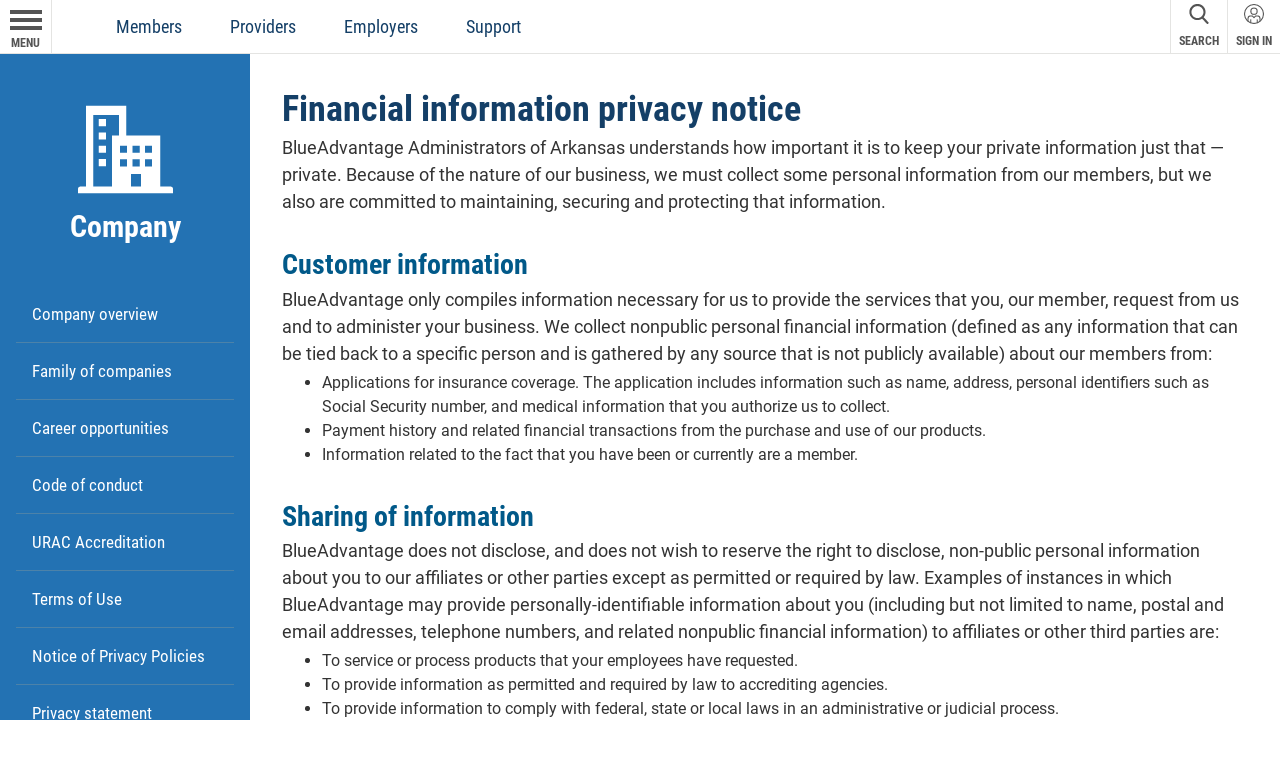

--- FILE ---
content_type: text/html; charset=utf-8
request_url: https://www.blueadvantagearkansas.com/company/financial-information-privacy-notice
body_size: 14967
content:
 <!DOCTYPE html> <html lang="en"> <head> <script type="text/javascript" src="https://vkb977.dynatrace-managed.com:443/jstag/managed/b109aac0-4a8f-4da9-8306-8e10f6348d93/b483b04f3f78f250_complete.js" crossorigin="anonymous"></script> <script>(function(w,d,s,l,i){w[l]=w[l]||[];w[l].push({'gtm.start':
new Date().getTime(),event:'gtm.js'});var f=d.getElementsByTagName(s)[0],
j=d.createElement(s),dl=l!='dataLayer'?'&l='+l:'';j.async=true;j.src=
'https://www.googletagmanager.com/gtm.js?id='+i+dl;f.parentNode.insertBefore(j,f);
})(window,document,'script','dataLayer','GTM-5CP7PQQZ');</script> <meta http-equiv="X-UA-Compatible" content="IE=edge"> <meta charset="UTF-8"> <meta name="viewport" content="width=device-width, initial-scale=1.0"> <title>
	Financial information privacy notice - BlueAdvantage Administrators of Arkansas
</title> <link rel="icon" type="image/png" href="/ResourcePackages/ArkBlueCross/theme/corp/images/favicon-16x16.png" sizes="16x16"> <link rel="icon" type="image/png" href="/ResourcePackages/ArkBlueCross/theme/corp/images/favicon-32x32.png" sizes="32x32"> <link rel="icon" type="image/png" href="/ResourcePackages/ArkBlueCross/theme/corp/images/favicon-96x96.png" sizes="96x96"> <link rel="stylesheet" href="/ResourcePackages/ArkBlueCross/theme/corp/css/bootstrap.css"> <link rel="stylesheet" type="text/css" href="https://customer.cludo.com/templates/rich-inline/v1.0/dist/styles/cludo-search-results.css"> <style>
    #cludo-search-results .cludo-search-results__results-wrapper {
      padding-left: 0 !important;
    }

    /* Individual search result container */
    .cludo-search-results-item {
      padding-block: 1rem;
    }

    .cludo-page-navigation {
      margin-block-start: 1rem;

    }

    .cludo-page-navigation button {
      background: hsl(207 67% 42%);

      font-size: 1rem;
    }

    .cludo-page-navigation button:hover,
    .cludo-page-navigation button:focus {
      background: hsl(209 68% 24%);
    }

    #cludo-search-results .cludo-search-results-list ul li .cludo-search-results-item__path-anchor {
      margin-top: 0;
    }

    @media (min-width: 767px) {
      #cludo-search-results .cludo-search-results__result-count {
        margin: 0;
      }
    }

    .cludo-search-results__layout {
      gap: 2rem;
    }
  </style> <link href="/ResourcePackages/ArkBlueCross/theme/corp/css/styles.css?v=639053221620000000" rel="stylesheet" type="text/css" /> <!--[if lte IE 9]>
  <script src="https://api.cludo.com/scripts/xdomain.js" slave="https://api.cludo.com/proxy.html" type="text/javascript"></script>
  <![endif]--> <style type="text/css" media="all">.content:has(.banner-b365) {
    padding-top: 0;
}

.banner-b365 {
    clip-path: initial;
}

.banner-b365::after {
    display: none;
}</style><link rel="canonical" href="https://www.blueadvantagearkansas.com/company/financial-information-privacy-notice" /><meta name="description" content="Find out more about how we protect and handle the information of employees on the health insurance plans paid for by employers.
" /><meta name="keywords" content="privacy, legal notice, file a complaint, Arkansas health insurance privacy, privacy of financial information
" /></head> <body class=""> <noscript><iframe src="https://www.googletagmanager.com/ns.html?id=GTM-5CP7PQQZ"
height="0" width="0" style="display:none;visibility:hidden"></iframe></noscript>  <a class="bypass-link" href="#maincontent">Skip to Content (Press Enter)</a> <div class="page-wrapper"> 


  <!--
  -->
  <section class="site-alerts" aria-label="Alerts">
  </section>


 <div role="region" aria-live="polite" class="sr-only" id="main-nav-status" aria-label="Main Navigation status"></div> <div role="region" aria-live="polite" class="sr-only" id="main-search-status" aria-label="Search status"></div> <div role="region" aria-live="polite" class="sr-only" id="main-signin-status" aria-label="Signin status"></div> <div role="region" aria-live="polite" class="sr-only" id="id-status" aria-label="ID Card status"></div> <div role="region" aria-live="polite" class="sr-only" id="accordion-status" aria-label="Accordion status"></div> <header class="site-header"> <nav class="sh-col site-menu" aria-label="Main Navigation"> 

<div >
    <div ><button aria-expanded="false" class="sm-btn" data-aria-id="main-nav-status" data-aria-title="Main navigation" data-toggle-class="js-sm-open"><span class="sm-btn__bar"></span><span class="sm-btn__bar"></span><span class="sm-btn__bar"></span><span class="sm-btn__text"><span class="sm-open">Menu</span>
 <span class="sm-close">Close</span>
 </span>
 </button></div>
</div><div id="HeaderMainNav_T0A211D49002_Col00" class="sf_colsIn sm__menu sm__menu--lang" data-sf-element="sm__menu" data-placeholder-label="sm__menu" data-saccordion="accordion-nav"><div class="accordion-simple sm__members" data-sf-element="sm__members" data-placeholder-label="sm__members">
  <a href="/members/" class="as__btn" data-parent="accordion-nav">
    <span class="as__title">Members</span>
    <svg class="icn icn-x" xmlns="http://www.w3.org/2000/svg" width="20" height="20" viewBox="17.2 17.2 20 20"><path d="M27.2 29.4l7.7 7.7c.2.2.5.2.7 0l1.5-1.5c.2-.2.2-.5 0-.7l-7.7-7.7 7.7-7.7c.2-.2.2-.5 0-.7l-1.5-1.5c-.2-.2-.5-.2-.7 0L27.2 25l-7.7-7.7c-.2-.2-.5-.2-.7 0l-1.5 1.5c-.2.2-.2.5 0 .7l7.7 7.7-7.7 7.7c-.2.2-.2.5 0 .7l1.5 1.5c.2.2.5.2.7 0l7.7-7.7z"></path></svg>
  </a>
  <div id="HeaderMainNav_T0A211D49034_Col00" class="sf_colsIn">



<div class="sm__list as__content">
  <ul>
    <li class="">
      <a href="/members/find-care" target="_self">Find care</a>
    </li>
    <li class="">
      <a href="/members/understanding-your-insurance" target="_self">Understanding your insurance</a>
    </li>
    <li class="">
      <a href="/members/health-and-wellness" target="_self">Health and wellness</a>
    </li>
    <li class="">
      <a href="/members/understanding-your-insurance/health-insurance-basics" target="_self">Health insurance basics</a>
    </li>
    <li class="">
      <a href="/members/forms" target="_self">Forms</a>
    </li>
    <li><a href="/members/" data-subnav-target="members">View more</a></li>
  </ul>
</div>


<div class="sm__sub" data-sf-element="sm__sub" data-placeholder-label="sm__sub" data-subnav="members" data-saccordion="accordion-sub">
  <button class="sm__back" data-subnav-target="members">
    Main menu
  </button>
  <h3>Members</h3>
  <div id="HeaderMainNav_T0A211D49035_Col00" class="sf_colsIn">


  

  <div class="accordion-simple">
    <button class="as__btn" data-parent="accordion-sub">
      <span class="as__title">Personalized services</span>
      <svg class="icn icn-x" xmlns="http://www.w3.org/2000/svg" width="20" height="20" viewBox="17.2 17.2 20 20"><path d="M27.2 29.4l7.7 7.7c.2.2.5.2.7 0l1.5-1.5c.2-.2.2-.5 0-.7l-7.7-7.7 7.7-7.7c.2-.2.2-.5 0-.7l-1.5-1.5c-.2-.2-.5-.2-.7 0L27.2 25l-7.7-7.7c-.2-.2-.5-.2-.7 0l-1.5 1.5c-.2.2-.2.5 0 .7l7.7 7.7-7.7 7.7c-.2.2-.2.5 0 .7l1.5 1.5c.2.2.5.2.7 0l7.7-7.7z"></path></svg>
    </button>
    <div class="sm__list as__content">
      <ul>
     <li class="">
        <a href="/members/personalized-services/bluesenroll" target="_blank">BluesEnroll</a>

    </li>
      </ul>
    </div>
  </div>







  

  <div class="accordion-simple">
    <ul>
     <li class="">
        <a href="/members/find-care" target="_self">Find care</a>

    </li>
    </ul>
  </div>







  

  <div class="accordion-simple">
    <button class="as__btn" data-parent="accordion-sub">
      <span class="as__title">Understanding your insurance</span>
      <svg class="icn icn-x" xmlns="http://www.w3.org/2000/svg" width="20" height="20" viewBox="17.2 17.2 20 20"><path d="M27.2 29.4l7.7 7.7c.2.2.5.2.7 0l1.5-1.5c.2-.2.2-.5 0-.7l-7.7-7.7 7.7-7.7c.2-.2.2-.5 0-.7l-1.5-1.5c-.2-.2-.5-.2-.7 0L27.2 25l-7.7-7.7c-.2-.2-.5-.2-.7 0l-1.5 1.5c-.2.2-.2.5 0 .7l7.7 7.7-7.7 7.7c-.2.2-.2.5 0 .7l1.5 1.5c.2.2.5.2.7 0l7.7-7.7z"></path></svg>
    </button>
    <div class="sm__list as__content">
      <ul>
     <li class="">
        <a href="/members/understanding-your-insurance/health-insurance-basics" target="_self">Health insurance basics</a>

    </li>
     <li class="">
        <a href="/members/understanding-your-insurance/benefits" target="_self">Benefits</a>

    </li>
     <li class="">
        <a href="/members/understanding-your-insurance/coverage-policy-and-pre-certification-pre-authorization" target="_self">Coverage policy and pre-certification/pre-authorization</a>

    </li>
     <li class="">
        <a href="/members/understanding-your-insurance/case-management" target="_self">Case Management</a>

    </li>
     <li class="">
        <a href="/members/understanding-your-insurance/bluecard-program" target="_self">BlueCard&reg; Program</a>

    </li>
     <li class="">
        <a href="/members/understanding-your-insurance/referral-process-for-primary-care-network" target="_self">Referral process for Primary Care Network</a>

    </li>
     <li class="">
        <a href="/members/understanding-your-insurance/value-based-care-programs" target="_self">Value-based care programs</a>

    </li>
     <li class="">
        <a href="/members/understanding-your-insurance/what-is-an-eob" target="_self">What is an EOB</a>

    </li>
      </ul>
    </div>
  </div>







  

  <div class="accordion-simple">
    <ul>
     <li class="">
        <a href="/members/international-health-plans-for-travelers" target="_self">International health plans for travelers</a>

    </li>
    </ul>
  </div>







  

  <div class="accordion-simple">
    <button class="as__btn" data-parent="accordion-sub">
      <span class="as__title">Health and wellness</span>
      <svg class="icn icn-x" xmlns="http://www.w3.org/2000/svg" width="20" height="20" viewBox="17.2 17.2 20 20"><path d="M27.2 29.4l7.7 7.7c.2.2.5.2.7 0l1.5-1.5c.2-.2.2-.5 0-.7l-7.7-7.7 7.7-7.7c.2-.2.2-.5 0-.7l-1.5-1.5c-.2-.2-.5-.2-.7 0L27.2 25l-7.7-7.7c-.2-.2-.5-.2-.7 0l-1.5 1.5c-.2.2-.2.5 0 .7l7.7 7.7-7.7 7.7c-.2.2-.2.5 0 .7l1.5 1.5c.2.2.5.2.7 0l7.7-7.7z"></path></svg>
    </button>
    <div class="sm__list as__content">
      <ul>
     <li class="">
        <a href="/members/health-and-wellness/member-discounts" target="_self">Member discounts</a>

    </li>
     <li class="">
        <a href="/members/health-and-wellness/health-education" target="_self">Health Education Programs</a>

    </li>
     <li class="">
        <a href="/members/health-and-wellness/blue-distinction-centers" target="_self">Blue Distinction Centers</a>

    </li>
     <li class="">
        <a href="/members/health-and-wellness/total-care" target="_blank">Total Care</a>

    </li>
     <li class="">
        <a href="/members/health-and-wellness/blue-you-fitness-challenge" target="_blank">Blue & You Fitness Challenge</a>

    </li>
     <li class="">
        <a href="/members/health-and-wellness/substance-use-member-hotline" target="_self">Substance use member hotline</a>

    </li>
     <li class="">
        <a href="/members/health-and-wellness/preventive-care" target="_self">Preventive care</a>

    </li>
      </ul>
    </div>
  </div>







  

  <div class="accordion-simple">
    <ul>
     <li class="">
        <a href="/members/pharmacy" target="_self">Pharmacy information</a>

    </li>
    </ul>
  </div>







  

  <div class="accordion-simple">
    <ul>
     <li class="">
        <a href="/members/pharmacy/specialty-drugs" target="_self">Specialty drugs</a>

    </li>
     <li class="">
        <a href="/members/pharmacy/immunizations" target="_self">Immunizations</a>

    </li>
    </ul>
  </div>







  

  <div class="accordion-simple">
    <button class="as__btn" data-parent="accordion-sub">
      <span class="as__title">Member rights</span>
      <svg class="icn icn-x" xmlns="http://www.w3.org/2000/svg" width="20" height="20" viewBox="17.2 17.2 20 20"><path d="M27.2 29.4l7.7 7.7c.2.2.5.2.7 0l1.5-1.5c.2-.2.2-.5 0-.7l-7.7-7.7 7.7-7.7c.2-.2.2-.5 0-.7l-1.5-1.5c-.2-.2-.5-.2-.7 0L27.2 25l-7.7-7.7c-.2-.2-.5-.2-.7 0l-1.5 1.5c-.2.2-.2.5 0 .7l7.7 7.7-7.7 7.7c-.2.2-.2.5 0 .7l1.5 1.5c.2.2.5.2.7 0l7.7-7.7z"></path></svg>
    </button>
    <div class="sm__list as__content">
      <ul>
     <li class="">
        <a href="/members/member-rights/member-rights-responsibilities" target="_self">Member rights & responsibilities</a>

    </li>
     <li class="">
        <a href="/members/member-rights/report-fraud-and-abuse" target="_self">Report fraud and abuse</a>

    </li>
     <li class="">
        <a href="/members/member-rights/your-right-to-privacy" target="_self">Your right to privacy</a>

    </li>
     <li class="">
        <a href="/members/member-rights/subrogation" target="_self">Subrogation</a>

    </li>
      </ul>
    </div>
  </div>







  

  <div class="accordion-simple">
    <ul>
     <li class="">
        <a href="/members/forms" target="_self">Forms</a>

    </li>
    </ul>
  </div>





  </div>
</div>
  </div>
</div><div class="accordion-simple sm__providers" data-sf-element="sm__providers" data-placeholder-label="sm__providers">
  <a href="/providers/" class="as__btn" data-parent="accordion-nav">
    <span class="as__title">Providers</span>
    <svg class="icn icn-x" xmlns="http://www.w3.org/2000/svg" width="20" height="20" viewBox="17.2 17.2 20 20"><path d="M27.2 29.4l7.7 7.7c.2.2.5.2.7 0l1.5-1.5c.2-.2.2-.5 0-.7l-7.7-7.7 7.7-7.7c.2-.2.2-.5 0-.7l-1.5-1.5c-.2-.2-.5-.2-.7 0L27.2 25l-7.7-7.7c-.2-.2-.5-.2-.7 0l-1.5 1.5c-.2.2-.2.5 0 .7l7.7 7.7-7.7 7.7c-.2.2-.2.5 0 .7l1.5 1.5c.2.2.5.2.7 0l7.7-7.7z"></path></svg>
  </a>
  <div id="HeaderMainNav_T0A211D49045_Col00" class="sf_colsIn">



<div class="sm__list as__content">
  <ul>
    <li class="">
      <a href="/providers/medical-providers/coverage-policy" target="_self">Coverage policy</a>
    </li>
    <li class="">
      <a href="/providers/resource-center/provider-forms" target="_self">Provider forms</a>
    </li>
    <li class="">
      <a href="/providers/resource-center/health-information-network" target="_self">Health Information Network (HIN)</a>
    </li>
    <li class="">
      <a href="/providers/resource-center/value-based-programs" target="_self">Value-based programs</a>
    </li>
    <li class="">
      <a href="/providers/medical-providers/providers-news" target="_self">Providers' News</a>
    </li>
    <li><a href="/providers/" data-subnav-target="providers">View more</a></li>
  </ul>
</div>


<div class="sm__sub" data-sf-element="sm__sub" data-placeholder-label="sm__sub" data-subnav="providers" data-saccordion="accordion-sub">
  <button class="sm__back" data-subnav-target="providers">
    Main menu
  </button>
  <h3>Providers</h3>
  <div id="HeaderMainNav_T0A211D49051_Col00" class="sf_colsIn">


  

  <div class="accordion-simple">
    <button class="as__btn" data-parent="accordion-sub">
      <span class="as__title">Medical providers</span>
      <svg class="icn icn-x" xmlns="http://www.w3.org/2000/svg" width="20" height="20" viewBox="17.2 17.2 20 20"><path d="M27.2 29.4l7.7 7.7c.2.2.5.2.7 0l1.5-1.5c.2-.2.2-.5 0-.7l-7.7-7.7 7.7-7.7c.2-.2.2-.5 0-.7l-1.5-1.5c-.2-.2-.5-.2-.7 0L27.2 25l-7.7-7.7c-.2-.2-.5-.2-.7 0l-1.5 1.5c-.2.2-.2.5 0 .7l7.7 7.7-7.7 7.7c-.2.2-.2.5 0 .7l1.5 1.5c.2.2.5.2.7 0l7.7-7.7z"></path></svg>
    </button>
    <div class="sm__list as__content">
      <ul>
     <li class="">
        <a href="/providers/medical-providers/coverage-policy" target="_self">Coverage policy</a>

    </li>
     <li class="">
        <a href="/providers/medical-providers/providers-news" target="_self">Providers' News</a>

    </li>
     <li class="">
        <a href="/providers/medical-providers/medical-pharmacy" target="_self">Medical Pharmacy</a>

    </li>
     <li class="">
        <a href="/providers/medical-providers/medical-oncology-drugs" target="_self">Medical Oncology Drugs</a>

    </li>
      </ul>
    </div>
  </div>







  

  <div class="accordion-simple">
    <button class="as__btn" data-parent="accordion-sub">
      <span class="as__title">Dental providers</span>
      <svg class="icn icn-x" xmlns="http://www.w3.org/2000/svg" width="20" height="20" viewBox="17.2 17.2 20 20"><path d="M27.2 29.4l7.7 7.7c.2.2.5.2.7 0l1.5-1.5c.2-.2.2-.5 0-.7l-7.7-7.7 7.7-7.7c.2-.2.2-.5 0-.7l-1.5-1.5c-.2-.2-.5-.2-.7 0L27.2 25l-7.7-7.7c-.2-.2-.5-.2-.7 0l-1.5 1.5c-.2.2-.2.5 0 .7l7.7 7.7-7.7 7.7c-.2.2-.2.5 0 .7l1.5 1.5c.2.2.5.2.7 0l7.7-7.7z"></path></svg>
    </button>
    <div class="sm__list as__content">
      <ul>
     <li class="">
        <a href="/providers/dental-providers/dental-claims" target="_self">Dental claims</a>

    </li>
     <li class="">
        <a href="/providers/dental-providers/dental-bulletin" target="_self">Dental Bulletin</a>

    </li>
     <li class="">
        <a href="/providers/dental-providers/dental-representative-information" target="_self">Helpful Contact Numbers</a>

    </li>
     <li class="">
        <a href="/providers/dental-providers/news-and-announcements" target="_self">News and announcements</a>

    </li>
      </ul>
    </div>
  </div>







  

  <div class="accordion-simple">
    <ul>
    </ul>
  </div>







  

  <div class="accordion-simple">
    <button class="as__btn" data-parent="accordion-sub">
      <span class="as__title">Resource center</span>
      <svg class="icn icn-x" xmlns="http://www.w3.org/2000/svg" width="20" height="20" viewBox="17.2 17.2 20 20"><path d="M27.2 29.4l7.7 7.7c.2.2.5.2.7 0l1.5-1.5c.2-.2.2-.5 0-.7l-7.7-7.7 7.7-7.7c.2-.2.2-.5 0-.7l-1.5-1.5c-.2-.2-.5-.2-.7 0L27.2 25l-7.7-7.7c-.2-.2-.5-.2-.7 0l-1.5 1.5c-.2.2-.2.5 0 .7l7.7 7.7-7.7 7.7c-.2.2-.2.5 0 .7l1.5 1.5c.2.2.5.2.7 0l7.7-7.7z"></path></svg>
    </button>
    <div class="sm__list as__content">
      <ul>
     <li class="">
        <a href="/providers/resource-center/provider-forms" target="_self">Provider forms</a>

    </li>
     <li class="">
        <a href="/providers/resource-center/health-information-network" target="_self">Health Information Network (HIN)</a>

    </li>
     <li class="">
        <a href="/providers/resource-center/bluecard-program" target="_self">BlueCard Program</a>

    </li>
     <li class="">
        <a href="/providers/resource-center/value-based-programs" target="_self">Value-based programs</a>

    </li>
     <li class="">
        <a href="/providers/resource-center/blue-distinction-centers" target="_self">Blue Distinction Centers</a>

    </li>
     <li class="">
        <a href="/providers/resource-center/network-participation-guidelines" target="_self">Network participation guidelines</a>

    </li>
     <li class="">
        <a href="/providers/resource-center/network-development-reps" target="_self">Network development reps (NDRs)</a>

    </li>
     <li class="">
        <a href="/providers/resource-center/prior-authorization-code-lookup" target="_self">Prior Authorization Code Lookup
</a>

    </li>
     <li class="">
        <a href="/providers/resource-center/prior-authorization-for-requested-services" target="_self">Prior Authorization for requested services</a>

    </li>
     <li class="">
        <a href="/providers/resource-center/drug-reimbursement-appeal-process" target="_self">Drug reimbursement appeal process</a>

    </li>
      </ul>
    </div>
  </div>





  </div>
</div>
  </div>
</div><div class="accordion-simple sm__support" data-sf-element="sm__support" data-placeholder-label="sm__support">
  <a href="/support/" class="as__btn" data-parent="accordion-nav">
    <span class="as__title">Support</span>
    <svg class="icn icn-x" xmlns="http://www.w3.org/2000/svg" width="20" height="20" viewBox="17.2 17.2 20 20"><path d="M27.2 29.4l7.7 7.7c.2.2.5.2.7 0l1.5-1.5c.2-.2.2-.5 0-.7l-7.7-7.7 7.7-7.7c.2-.2.2-.5 0-.7l-1.5-1.5c-.2-.2-.5-.2-.7 0L27.2 25l-7.7-7.7c-.2-.2-.5-.2-.7 0l-1.5 1.5c-.2.2-.2.5 0 .7l7.7 7.7-7.7 7.7c-.2.2-.2.5 0 .7l1.5 1.5c.2.2.5.2.7 0l7.7-7.7z"></path></svg>
  </a>
  <div id="HeaderMainNav_T0A211D49047_Col00" class="sf_colsIn">



<div class="sm__list as__content">
  <ul>
    <li class="">
      <a href="/support/contact-us" target="_self">Contact us</a>
    </li>
    <li class="">
      <a href="/support/contact-us/email-customer-service" target="_self">Email customer service</a>
    </li>
    <li class="">
      <a href="/support/contact-us/member-service-lines" target="_self">Member service lines</a>
    </li>
    <li class="">
      <a href="/support/contact-us/doctor-and-hospital-service-lines" target="_self">Doctor and hospital service lines</a>
    </li>
    <li class="">
      <a href="/providers/resource-center/network-development-reps" target="_self">Network development reps (NDRs)</a>
    </li>
    <li class="">
      <a href="/support/cont&#225;ctenos" target="_self">Contáctenos</a>
    </li>
  </ul>
</div>



  </div>
</div><div class="accordion-simple sm__member-portal" data-sf-element="sm__member-portal" data-placeholder-label="sm__member-portal">
  <button class="as__btn" data-parent="accordion-nav">
    <span class="as__title">Member portal</span>
    <svg class="icn icn-x" xmlns="http://www.w3.org/2000/svg" width="20" height="20" viewBox="17.2 17.2 20 20"><path d="M27.2 29.4l7.7 7.7c.2.2.5.2.7 0l1.5-1.5c.2-.2.2-.5 0-.7l-7.7-7.7 7.7-7.7c.2-.2.2-.5 0-.7l-1.5-1.5c-.2-.2-.5-.2-.7 0L27.2 25l-7.7-7.7c-.2-.2-.5-.2-.7 0l-1.5 1.5c-.2.2-.2.5 0 .7l7.7 7.7-7.7 7.7c-.2.2-.2.5 0 .7l1.5 1.5c.2.2.5.2.7 0l7.7-7.7z"></path></svg>
  </button>
  <div id="HeaderMainNav_T0A211D49048_Col00" class="sf_colsIn">



<div class="sm__list as__content">
  <ul>
    <li class="">
      <a href="https://blueprintportal.com/login" target="_blank">Sign in</a>
    </li>
    <li class="">
      <a href="https://www.blueprintportal.com/register" target="_blank">Register</a>
    </li>
    <li class="">
      <a href="/members/blueprint-portal" target="_self">Learn about Blueprint Portal</a>
    </li>
  </ul>
</div>



  </div>
</div><div class="accordion-simple sm__employers" data-sf-element="sm__employers" data-placeholder-label="sm__employers">
  <a href="/employers/" class="as__btn" data-parent="accordion-nav">
    <span class="as__title">Employers</span>
    <svg class="icn icn-x" xmlns="http://www.w3.org/2000/svg" width="20" height="20" viewBox="17.2 17.2 20 20"><path d="M27.2 29.4l7.7 7.7c.2.2.5.2.7 0l1.5-1.5c.2-.2.2-.5 0-.7l-7.7-7.7 7.7-7.7c.2-.2.2-.5 0-.7l-1.5-1.5c-.2-.2-.5-.2-.7 0L27.2 25l-7.7-7.7c-.2-.2-.5-.2-.7 0l-1.5 1.5c-.2.2-.2.5 0 .7l7.7 7.7-7.7 7.7c-.2.2-.2.5 0 .7l1.5 1.5c.2.2.5.2.7 0l7.7-7.7z"></path></svg>
  </a>
  <div id="HeaderMainNav_T0A211D49049_Col00" class="sf_colsIn">



<div class="sm__list as__content">
  <ul>
    <li class="">
      <a href="/employers/personalized-services/blueprint-for-employers" target="_blank">Blueprint for Employers</a>
    </li>
    <li class="">
      <a href="/employers/resource-center/cobra-administration" target="_self">COBRA administration</a>
    </li>
    <li class="">
      <a href="/employers/personalized-services/bluesenroll" target="_blank">BluesEnroll</a>
    </li>
    <li class="">
      <a href="/employers/looking-for-insurance" target="_self">Looking for insurance</a>
    </li>
    <li><a href="/employers/" data-subnav-target="employers">View more</a></li>
  </ul>
</div>


<div class="sm__sub" data-sf-element="sm__sub" data-placeholder-label="sm__sub" data-subnav="employers" data-saccordion="accordion-sub">
  <button class="sm__back" data-subnav-target="employers">
    Main menu
  </button>
  <h3>Employers</h3>
  <div id="HeaderMainNav_T0A211D49061_Col00" class="sf_colsIn">


  

  <div class="accordion-simple">
    <button class="as__btn" data-parent="accordion-sub">
      <span class="as__title">Personalized services</span>
      <svg class="icn icn-x" xmlns="http://www.w3.org/2000/svg" width="20" height="20" viewBox="17.2 17.2 20 20"><path d="M27.2 29.4l7.7 7.7c.2.2.5.2.7 0l1.5-1.5c.2-.2.2-.5 0-.7l-7.7-7.7 7.7-7.7c.2-.2.2-.5 0-.7l-1.5-1.5c-.2-.2-.5-.2-.7 0L27.2 25l-7.7-7.7c-.2-.2-.5-.2-.7 0l-1.5 1.5c-.2.2-.2.5 0 .7l7.7 7.7-7.7 7.7c-.2.2-.2.5 0 .7l1.5 1.5c.2.2.5.2.7 0l7.7-7.7z"></path></svg>
    </button>
    <div class="sm__list as__content">
      <ul>
     <li class="">
        <a href="/employers/personalized-services/blueprint-for-employers" target="_blank">Blueprint for Employers</a>

    </li>
     <li class="">
        <a href="/employers/personalized-services/bluesenroll" target="_blank">BluesEnroll</a>

    </li>
      </ul>
    </div>
  </div>







  

  <div class="accordion-simple">
    <button class="as__btn" data-parent="accordion-sub">
      <span class="as__title">Resource center</span>
      <svg class="icn icn-x" xmlns="http://www.w3.org/2000/svg" width="20" height="20" viewBox="17.2 17.2 20 20"><path d="M27.2 29.4l7.7 7.7c.2.2.5.2.7 0l1.5-1.5c.2-.2.2-.5 0-.7l-7.7-7.7 7.7-7.7c.2-.2.2-.5 0-.7l-1.5-1.5c-.2-.2-.5-.2-.7 0L27.2 25l-7.7-7.7c-.2-.2-.5-.2-.7 0l-1.5 1.5c-.2.2-.2.5 0 .7l7.7 7.7-7.7 7.7c-.2.2-.2.5 0 .7l1.5 1.5c.2.2.5.2.7 0l7.7-7.7z"></path></svg>
    </button>
    <div class="sm__list as__content">
      <ul>
     <li class="">
        <a href="/employers/resource-center/cobra-administration" target="_self">COBRA administration</a>

    </li>
     <li class="">
        <a href="/employers/resource-center/blue-and-you-fitness-challenge" target="_blank">Blue and You Fitness Challenge</a>

    </li>
     <li class="">
        <a href="/employers/resource-center/financial-information-privacy-notice" target="_self">Financial information privacy notice</a>

    </li>
      </ul>
    </div>
  </div>







  

  <div class="accordion-simple">
    <button class="as__btn" data-parent="accordion-sub">
      <span class="as__title">Looking for insurance</span>
      <svg class="icn icn-x" xmlns="http://www.w3.org/2000/svg" width="20" height="20" viewBox="17.2 17.2 20 20"><path d="M27.2 29.4l7.7 7.7c.2.2.5.2.7 0l1.5-1.5c.2-.2.2-.5 0-.7l-7.7-7.7 7.7-7.7c.2-.2.2-.5 0-.7l-1.5-1.5c-.2-.2-.5-.2-.7 0L27.2 25l-7.7-7.7c-.2-.2-.5-.2-.7 0l-1.5 1.5c-.2.2-.2.5 0 .7l7.7 7.7-7.7 7.7c-.2.2-.2.5 0 .7l1.5 1.5c.2.2.5.2.7 0l7.7-7.7z"></path></svg>
    </button>
    <div class="sm__list as__content">
      <ul>
     <li class="">
        <a href="/employers/looking-for-insurance/self-insured-plans" target="_self">Self-insured plans</a>

    </li>
     <li class="">
        <a href="/employers/looking-for-insurance/pharmacy-program" target="_self">Pharmacy program</a>

    </li>
     <li class="">
        <a href="/employers/looking-for-insurance/vision" target="_self">Vision</a>

    </li>
     <li class="">
        <a href="/employers/looking-for-insurance/level-funding" target="_self">Level Funding</a>

    </li>
      </ul>
    </div>
  </div>





  </div>
</div>
  </div>
</div><div class="accordion-simple sm__company" data-sf-element="sm__company" data-placeholder-label="sm__company">
  <a href="/company/" class="as__btn" data-parent="accordion-nav">
    <span class="as__title">Company</span>
    <svg class="icn icn-x" xmlns="http://www.w3.org/2000/svg" width="20" height="20" viewBox="17.2 17.2 20 20"><path d="M27.2 29.4l7.7 7.7c.2.2.5.2.7 0l1.5-1.5c.2-.2.2-.5 0-.7l-7.7-7.7 7.7-7.7c.2-.2.2-.5 0-.7l-1.5-1.5c-.2-.2-.5-.2-.7 0L27.2 25l-7.7-7.7c-.2-.2-.5-.2-.7 0l-1.5 1.5c-.2.2-.2.5 0 .7l7.7 7.7-7.7 7.7c-.2.2-.2.5 0 .7l1.5 1.5c.2.2.5.2.7 0l7.7-7.7z"></path></svg>
  </a>
  <div id="HeaderMainNav_T0A211D49050_Col00" class="sf_colsIn">



<div class="sm__list as__content">
  <ul>
    <li class="">
      <a href="/company/career-opportunities" target="_blank">Career opportunities</a>
    </li>
    <li class="">
      <a href="/company/company-overview" target="_self">Company overview</a>
    </li>
    <li class="">
      <a href="/company/code-of-conduct" target="_self">Code of conduct</a>
    </li>
    <li class="">
      <a href="/company/urac-accreditation" target="_self">URAC Accreditation</a>
    </li>
    <li><a href="/company/" data-subnav-target="company">View more</a></li>
  </ul>
</div>


<div class="sm__sub" data-sf-element="sm__sub" data-placeholder-label="sm__sub" data-subnav="company" data-saccordion="accordion-sub">
  <button class="sm__back" data-subnav-target="company">
    Main menu
  </button>
  <h3>Company</h3>
  <div id="HeaderMainNav_T0A211D49071_Col00" class="sf_colsIn">



<div class="sm__list as__content">
  <ul>
    <li class="">
      <a href="/company/company-overview" target="_self">Company overview</a>
    </li>
    <li class="">
      <a href="/company/family-of-companies" target="_self">Family of companies</a>
    </li>
    <li class="">
      <a href="/company/career-opportunities" target="_blank">Career opportunities</a>
    </li>
    <li class="">
      <a href="/company/code-of-conduct" target="_self">Code of conduct</a>
    </li>
    <li class="">
      <a href="/company/urac-accreditation" target="_self">URAC Accreditation</a>
    </li>
    <li class="">
      <a href="/company/terms-of-use" target="_self">Terms of Use</a>
    </li>
    <li class="">
      <a href="/company/privacy-notice" target="_self">Notice of Privacy Policies</a>
    </li>
    <li class="">
      <a href="/company/privacy-statement" target="_self">Privacy statement</a>
    </li>
    <li class="active">
      <a href="/company/financial-information-privacy-notice" target="_self">Financial information privacy notice</a>
    </li>
    <li class="">
      <a href="/company/file-a-hipaa-complaint" target="_self">File a HIPAA complaint</a>
    </li>
    <li class="">
      <a href="/company/accessibility-statement" target="_self">Accessibility statement</a>
    </li>
  </ul>
</div>



  </div>
</div>
  </div>
</div>
</div> </nav> 

<div class="sh-col site-logo" >
    <div ><a href="/" title="back to home page" data-sf-ec-immutable=""><svg class="logo logo-baaa" viewBox="0 0 120 12.618" xmlns="http://www.w3.org/2000/svg" aria-label="Blue Advantge Administrators of Arkansas"><g class="mark" fill="#0081c3"><path d="M5.461 4.102s-.088-.083-.146-.373c-.031-.147.012-.293.012-.293.023-.081-.021-.121-.099-.09 0 0-.268.109-.52.255-.441.257-.622.486-.622.486-.052.066-.026.12.059.12H5.42c.084 0 .102-.047.041-.105M6.112 7.166L5.088 8.694a.144.144 0 0 0 .045.206s.292.178 1.064.178 1.101-.197 1.101-.197a.141.141 0 0 0 .043-.204L6.285 7.164c-.048-.07-.126-.069-.173.002"></path><path d="M8.999 3.37V0h-5.63v3.37H0v5.629h3.369v3.37h5.63v-3.37h3.37V3.37h-3.37zm-2.815-.659c1.355 0 2.526.784 3.085 1.924l-2.335.051s-.317.019-.499-.2c-.09-.11-.129-.335-.019-.46a.784.784 0 0 0 .2-.446c.029-.196-.253-.46-.382-.46l-.074.003c-.128 0-.411.259-.385.46a.83.83 0 0 0 .202.441c.11.128.074.349-.018.46-.185.22-.496.201-.496.201l-2.396.018a3.433 3.433 0 0 1 3.117-1.992M2.749 6.145c0-.417.074-.816.211-1.186l2.373.186s.368.092.368.496c0 .276-.128.367-.128.367L4.058 8.843a3.428 3.428 0 0 1-1.309-2.698m3.435 3.436a3.425 3.425 0 0 1-1.867-.552l1.605-2.432s.128-.202.275-.202c.149 0 .278.201.278.201l1.583 2.427a3.41 3.41 0 0 1-1.874.558m2.136-.746L6.824 6.007s-.13-.091-.13-.364c0-.406.369-.498.369-.498l2.318-.252A3.424 3.424 0 0 1 8.32 8.835"></path><path d="M8.279 4.207c.084 0 .111-.054.058-.12 0 0-.181-.229-.621-.487a4.567 4.567 0 0 0-.52-.255c-.078-.031-.122.009-.098.09 0 0 .043.146.012.294-.06.289-.148.373-.148.373-.061.058-.042.105.042.105h1.275zM5.107 5.61L3.5 5.471a.181.181 0 0 0-.186.136s-.117.52-.059.935c.148 1.029.598 1.392.598 1.392a.123.123 0 0 0 .192-.038l1.142-2.138c.039-.074.004-.141-.08-.148M8.872 5.471l-1.606.139c-.083.008-.121.074-.08.149l1.142 2.137c.04.075.126.092.192.039 0 0 .451-.364.598-1.393.059-.415-.058-.935-.058-.935a.185.185 0 0 0-.188-.136M23.246 0s-1.618 1.117-4.163 1.117C16.54 1.117 14.921 0 14.921 0s-3.768 7.507 4.172 12.364C27.034 7.507 23.246 0 23.246 0m-1.79 9.08a8.883 8.883 0 0 1-2.08 1.964c-.178.093-.457.124-.636-.008-2.701-1.916-4.027-4.842-3.562-8.124a7.882 7.882 0 0 1 .388-1.544c1.171.644 2.537.846 3.989.792 1.094-.07 2.127-.272 3.034-.792.924 2.512.504 5.655-1.133 7.712"></path><path d="M22.294 2.096c-1.893.783-4.524.783-6.417-.008-.83 3.189.249 6.363 2.91 8.335.125.053.218.272.373.155 2.8-1.941 3.98-5.2 3.134-8.482m-3.671.873c.048-.163.273-.093.273-.093.232.013.69.072.642.344-.087.491.163.414.163.414l.329-.269c.577-.096.288.463.288.463l-.674.732c-.135-.078-.983-.116-.983-.116-.096-.211.019-.154.155-.193.134-.038.288-.193.288-.193s.116.078.27.136c.154.058.154-.057-.019-.136-.174-.077-.077-.23-.077-.23s.058-.463-.52-.598c-.215-.051-.167-.153-.135-.261m.308 6.638c-.077.059-.077.271-.077.271-.173.097-.154-.077-.154-.077-.077-.27.193-.559.193-.559s.116.308.038.365m.472.493c-.173.25-.317 0-.317 0l-.044-1.262s.361.193.4.328l-.039.934zm.241-.877c-.096.029-.068-.106-.068-.106.01-.203-.568-.434-.568-.434-1.156-.597-.231-1.137-.231-1.137.154-.106.077.174.077.174.068.404.549.569.549.569.723.403.337.905.241.934m-.655-2.043l.521.183-.034.886c-.371-.222-.466-.443-.466-.443l-.021-.626zm.762.964c-.106.038-.126-.058-.126-.058-.028-.357.01-.636.01-.636.077-.057.038-.087.038-.087s-.405-.183-.81-.309c-.404-.125-.519-.269-.519-.269-.367-.568.163-.693.163-.693.077-.058.077 0 .183.212s.231.212.231.212l.54.135c.963.221.973.395.973.887 0 .49-.683.606-.683.606m-1.166-2.428c.019-.049.096-.232.231-.193 0 0 .53-.067.732.097 0 0 .056.326-.014.809-.014.098-.072.073-.072.073-.128-.008-.407-.095-.588-.131 0-.001-.309-.608-.289-.655m1.869.038c-.087.751-.752.646-.752.646-.029-.27 0-.608 0-.608.212-.308-.261-.424-1.137-.424-.809 0-1.477-.5-1.426-1.33.058-.945 1.233-.81 1.233-.81-.06-.008 0 0 0 0s-.058.502.405.212c0 0 .234.078.304.258 0 0 .042.184-.131.18-.068-.002-.321-.045-.462-.063 0 0-.111-.019-.027.063.054.053.299.103.336.14 0 0 .077.138-.309.078-.367-.058-.559-.183-.597-.058-.034.11.154.559 1.002.597.816.038 1.661.252 1.561 1.119M22.61 11.702a.717.717 0 1 1 1.433.005.717.717 0 0 1-1.433-.005m1.319 0c0-.347-.253-.62-.601-.62a.6.6 0 0 0-.605.62c0 .352.255.624.605.624.348-.001.601-.273.601-.624m-.245.4h-.117l-.228-.368h-.179v.368h-.098v-.8h.35c.212 0 .283.079.283.212 0 .156-.11.215-.251.219l.24.369zm-.375-.445c.113 0 .28.018.28-.143 0-.126-.102-.14-.2-.14h-.228v.284l.148-.001zM10.936 11.702a.717.717 0 1 1 1.433.005.717.717 0 0 1-1.433-.005m1.318 0c0-.347-.253-.62-.601-.62a.6.6 0 0 0-.605.62c0 .352.255.624.605.624.348-.001.601-.273.601-.624m-.243.4h-.118l-.228-.368h-.179v.368h-.098v-.8h.35c.212 0 .283.079.283.212 0 .156-.109.215-.251.219l.241.369zm-.376-.445c.113 0 .28.018.28-.143 0-.126-.102-.14-.2-.14h-.229v.284l.149-.001z"></path></g>
 <g class="text"><path d="M76.31 3.003c.022-.426.217-.816.686-.816.621 0 .635.65.635.816H76.31zm2.41.67c.015-.302.029-.836-.216-1.334-.332-.678-.952-.88-1.472-.88-.397 0-.744.115-1.025.303-.614.425-.757 1.133-.757 1.724 0 .585.137 1.077.469 1.423.382.396.975.454 1.285.454.535 0 1.011-.144 1.277-.426.296-.31.332-.62.346-.794h-.974c-.101.404-.368.505-.635.505-.744 0-.744-.737-.744-.975h2.446zm-6.661-.309c0-.781.332-1.091.737-1.091.65 0 .729.701.729 1.113 0 .158 0 1.04-.751 1.04-.715-.001-.715-.882-.715-1.062m1.545-1.768l-.036.483c-.108-.159-.354-.519-1.018-.519-1.047 0-1.559.879-1.559 1.804 0 .881.491 1.79 1.537 1.79.26 0 .642-.051.982-.498-.007.555-.007.685-.05.866-.072.325-.347.477-.665.477-.571 0-.621-.397-.635-.506h-1.024c.064 1.104 1.082 1.169 1.602 1.169.701 0 1.818-.13 1.818-1.473V2.497c0-.368.022-.613.051-.901h-1.003zm-4.417 1.911c0 .39-.015.672-.202.903a.607.607 0 0 1-.455.209c-.354 0-.52-.275-.52-.52-.001-.433.49-.649 1.177-.592m1.103 1.719a4.41 4.41 0 0 1-.087-.924l-.007-1.465c0-.166-.007-.6-.252-.895-.36-.418-.996-.468-1.299-.468-.347 0-.773.057-1.104.295-.382.274-.404.664-.412.858h1.046c0-.086 0-.202.079-.325a.484.484 0 0 1 .404-.202c.102 0 .383.036.477.303.044.131.051.246.051.485-.354 0-.997 0-1.444.202-.671.31-.772.844-.772 1.133 0 .289.101.585.317.801.144.137.382.288.909.288.203 0 .687 0 1.091-.584 0 .107 0 .273.036.497l.967.001zm-3.819-.75c-.13.015-.202.022-.36.022-.476 0-.476-.21-.484-.543V2.303h.866v-.707h-.866V.491l-1.06.389v.715h-.7v.707h.7v2.006c0 .304 0 .982 1.075.982.174 0 .484-.022.83-.115l-.001-.699zm-6.538.75h1.074V3.09c0-.283.065-.463.131-.557a.662.662 0 0 1 .556-.282c.275 0 .441.151.52.31.058.116.058.246.058.397v2.267h1.089v-1.97c0-.678-.022-.866-.1-1.09-.094-.252-.398-.685-1.111-.685-.795 0-1.084.469-1.185.635l-.028-.548h-1.024c.022.253.022.65.022.664l-.002 2.995zm-1.977-1.719c0 .39-.015.672-.202.903a.61.61 0 0 1-.455.209c-.354 0-.52-.275-.52-.52-.001-.433.49-.649 1.177-.592m1.103 1.719a4.41 4.41 0 0 1-.087-.924l-.008-1.465c0-.166-.007-.6-.252-.895-.361-.418-.996-.468-1.299-.468-.347 0-.773.057-1.104.295-.382.274-.404.664-.411.858h1.046c0-.086 0-.202.079-.325a.484.484 0 0 1 .404-.202c.101 0 .383.036.477.303.043.13.051.246.051.484-.355 0-.998 0-1.444.202-.67.311-.771.845-.771 1.133 0 .289.101.585.317.801.144.137.382.288.909.288.203 0 .687 0 1.091-.584 0 .107 0 .273.036.497l.966.002zm-7.297-3.645l1.335 3.644h1.183l1.313-3.644h-1.032l-.837 2.475-.823-2.475h-1.139zm-3.133 1.876c0-.368.079-1.228.794-1.228.484 0 .794.39.794 1.105 0 .181-.015.556-.173.859a.773.773 0 0 1-.679.412c-.534.001-.736-.541-.736-1.148m1.552-1.429c-.094-.13-.368-.497-1.025-.497-.953 0-1.609.75-1.609 1.956 0 1.141.577 1.811 1.551 1.811.159 0 .441-.014.708-.187.224-.144.296-.282.368-.412l.029.526h1.082a6.476 6.476 0 0 1-.029-.591V.015h-1.075v2.013zm-6.164 1.228l.772-2.224.722 2.224h-1.494zm.137-3.248L42.27 5.226h1.068l.39-1.126h2.064l.375 1.126h1.126L45.482.008h-1.328zM39.48 3.003c.022-.426.217-.816.686-.816.621 0 .635.65.635.816H39.48zm2.411.67c.014-.302.029-.836-.216-1.334-.332-.678-.952-.88-1.472-.88-.397 0-.744.115-1.025.303-.613.425-.757 1.133-.757 1.724 0 .585.137 1.077.469 1.423.382.396.974.454 1.285.454.535 0 1.011-.144 1.277-.426.296-.31.332-.62.346-.794h-.974c-.101.404-.368.505-.635.505-.744 0-.744-.737-.744-.975h2.446zm-7.752-2.092v2.267c0 .181 0 .686.238.981.202.267.606.491 1.096.491.693 0 .968-.418 1.076-.577l.036.483h1.039a3.066 3.066 0 0 1-.029-.267c0-.094-.008-.187-.022-.974V1.581h-1.096v1.84c0 .621 0 1.133-.686 1.133-.571 0-.571-.484-.571-.801V1.581h-1.081zm-1.97 3.645h1.067V.008h-1.067v5.218zm-3.726-2.282h.643c.534 0 1.206 0 1.206.744 0 .701-.578.701-1.091.701h-.758V2.944zm0-2.129h.759c.368 0 .917 0 .917.65 0 .672-.578.672-.895.672h-.78L28.443.815zm-1.067 4.411h1.949c.202 0 .91 0 1.314-.21a1.34 1.34 0 0 0 .764-1.226c0-.549-.31-1.126-1.103-1.27v-.015c.303-.079.555-.31.591-.353.267-.246.303-.585.303-.78 0-.303-.108-.809-.584-1.111-.397-.245-.981-.245-1.285-.245h-1.949v5.21zM116.811 11.435c.008.173.029.462.267.715.332.346.779.447 1.248.447 1.133 0 1.674-.627 1.674-1.256 0-.498-.31-.837-.974-1.018l-.658-.18c-.318-.087-.499-.137-.499-.383 0-.224.217-.361.506-.361.166 0 .491.029.521.433h.974c-.029-.728-.635-1.075-1.386-1.075-.946 0-1.594.433-1.594 1.14 0 .744.627.925.923 1.011l.665.181c.419.115.506.245.506.412 0 .216-.18.433-.563.433-.449 0-.593-.268-.607-.499h-1.003zm-1.704-.665c0 .39-.015.673-.202.903a.6.6 0 0 1-.455.21c-.354 0-.52-.274-.52-.519-.001-.435.491-.652 1.177-.594m1.103 1.719a4.414 4.414 0 0 1-.087-.925l-.007-1.464c0-.166-.008-.6-.252-.896-.361-.417-.996-.469-1.299-.469-.347 0-.773.058-1.104.296-.382.274-.404.664-.411.858h1.046c0-.085 0-.202.079-.324a.488.488 0 0 1 .404-.203c.101 0 .383.036.477.304.043.13.051.246.051.485-.355 0-.998 0-1.445.202-.671.31-.772.843-.772 1.133 0 .289.102.585.317.801.144.136.382.288.91.288.202 0 .686 0 1.09-.584 0 .107 0 .273.036.498h.967zm-7.022-1.054c.007.173.029.462.267.715.332.346.779.447 1.248.447 1.134 0 1.674-.627 1.674-1.256 0-.498-.31-.837-.974-1.018l-.657-.18c-.318-.087-.499-.137-.499-.383 0-.224.216-.361.506-.361.166 0 .491.029.52.433h.974c-.029-.728-.634-1.075-1.386-1.075-.946 0-1.595.433-1.595 1.14 0 .744.627.925.923 1.011l.665.181c.419.115.506.245.506.412 0 .216-.181.433-.563.433-.448 0-.593-.268-.607-.499h-1.002zm-4.136 1.054h1.075v-2.136c0-.283.064-.463.13-.557a.665.665 0 0 1 .556-.281c.274 0 .441.152.52.31.057.116.057.245.057.397v2.267h1.089v-1.97c0-.679-.022-.867-.101-1.09-.094-.253-.397-.685-1.111-.685-.795 0-1.083.469-1.185.635l-.029-.548h-1.024c.022.253.022.65.022.664l.001 2.994zm-1.978-1.719c0 .39-.015.673-.202.903a.602.602 0 0 1-.455.21c-.354 0-.52-.274-.52-.519 0-.435.491-.652 1.177-.594m1.104 1.719a4.414 4.414 0 0 1-.087-.925l-.007-1.464c0-.166-.008-.6-.253-.896-.361-.417-.996-.469-1.299-.469-.347 0-.772.058-1.104.296-.382.274-.404.664-.411.858h1.046c0-.085 0-.202.079-.324a.488.488 0 0 1 .404-.203c.102 0 .383.036.477.304.043.13.05.246.05.485-.355 0-.998 0-1.444.202-.671.31-.772.843-.772 1.133 0 .289.101.585.317.801.144.136.382.288.91.288.202 0 .686 0 1.091-.584 0 .107 0 .273.036.498h.967zm-7.044 0h1.06v-1.985l1.126 1.985h1.263l-1.328-2.079 1.249-1.587h-1.205l-1.104 1.522V7.27h-1.06v5.219zm-2.534 0h1.068v-1.797c0-.454.065-1.011 1.148-.909v-.96c-.866-.044-1.104.397-1.242.707l-.022-.7h-1.003c.022.21.05.737.05.909l.001 2.75zm-3.898-1.97l.772-2.225.722 2.225h-1.494zm.137-3.249l-1.884 5.218h1.068l.39-1.127h2.064l.375 1.127h1.126l-1.81-5.218h-1.329zm-5.211 5.219h1.06V9.601h.678v-.757h-.678v-.426c0-.188 0-.476.548-.476.087 0 .115.008.224.022V7.22c-.303-.036-.506-.036-.578-.036-1.039 0-1.255.519-1.255 1.162v.498h-.541v.757h.541l.001 2.888zm-3.552-1.783c0-.332.008-1.235.787-1.235.708 0 .802.671.802 1.155 0 .967-.318 1.25-.787 1.25-.527 0-.802-.354-.802-1.17m-1.096-.008c0 1.278.822 1.92 1.862 1.92 1.321 0 1.912-.923 1.912-1.948 0-1.019-.57-1.913-1.891-1.913-1.436 0-1.883 1.061-1.883 1.941m-5.71.737c.008.173.029.462.267.715.332.346.779.447 1.248.447 1.133 0 1.674-.627 1.674-1.256 0-.498-.31-.837-.974-1.018l-.657-.18c-.318-.087-.499-.137-.499-.383 0-.224.217-.361.506-.361.166 0 .491.029.52.433h.974c-.029-.728-.635-1.075-1.386-1.075-.946 0-1.594.433-1.594 1.14 0 .744.627.925.923 1.011l.665.181c.419.115.506.245.506.412 0 .216-.181.433-.563.433-.448 0-.593-.268-.607-.499H75.27zm-2.548 1.054h1.068v-1.797c0-.454.065-1.011 1.148-.909v-.96c-.866-.044-1.104.397-1.242.707l-.022-.7h-1.003c.022.21.05.737.05.909l.001 2.75zm-3.48-1.783c0-.332.008-1.235.787-1.235.707 0 .801.671.801 1.155 0 .967-.318 1.25-.787 1.25-.526 0-.801-.354-.801-1.17m-1.096-.008c0 1.278.822 1.92 1.862 1.92 1.321 0 1.912-.923 1.912-1.948 0-1.019-.57-1.913-1.89-1.913-1.437 0-1.884 1.061-1.884 1.941m-.354 1.04a2.6 2.6 0 0 1-.361.022c-.476 0-.476-.21-.484-.543V9.565h.866v-.707h-.866V7.754l-1.06.39v.714h-.7v.707h.7v2.007c0 .304 0 .982 1.075.982.173 0 .484-.022.83-.116v-.7zm-4.107-.968c0 .39-.014.673-.202.903a.6.6 0 0 1-.455.21c-.354 0-.52-.274-.52-.519 0-.435.491-.652 1.177-.594m1.104 1.719a4.414 4.414 0 0 1-.087-.925l-.007-1.464c0-.166-.007-.6-.253-.896-.36-.417-.995-.469-1.299-.469-.346 0-.772.058-1.104.296-.382.274-.404.664-.411.858h1.046c0-.085 0-.202.079-.324a.488.488 0 0 1 .404-.203c.101 0 .383.036.477.304.043.13.05.246.05.485-.354 0-.997 0-1.444.202-.67.31-.772.843-.772 1.133 0 .289.102.585.318.801.144.136.382.288.909.288.202 0 .686 0 1.091-.584 0 .107 0 .273.036.498h.967zm-5.817 0h1.067v-1.797c0-.454.065-1.011 1.148-.909v-.96c-.866-.044-1.104.397-1.241.707l-.022-.7h-1.002c.022.21.05.737.05.909v2.75zm-.666-.751c-.13.015-.201.022-.36.022-.476 0-.476-.21-.484-.543V9.565h.866v-.707h-.866V7.754l-1.06.39v.714h-.7v.707h.7v2.007c0 .304 0 .982 1.074.982.174 0 .484-.022.83-.116v-.7zm-6.011-.303c.007.173.029.462.266.715.332.346.779.447 1.248.447 1.134 0 1.674-.627 1.674-1.256 0-.498-.31-.837-.974-1.018l-.657-.18c-.317-.087-.498-.137-.498-.383 0-.224.216-.361.506-.361.166 0 .491.029.52.433h.974c-.029-.728-.635-1.075-1.386-1.075-.946 0-1.594.433-1.594 1.14 0 .744.627.925.923 1.011l.665.181c.419.115.506.245.506.412 0 .216-.181.433-.563.433-.448 0-.592-.268-.607-.499h-1.003zm-1.747 1.054h1.067V8.837h-1.067v3.652zm-.036-4.281h1.14v-.931h-1.14v.931zm-4.359 4.281h1.074v-2.136c0-.283.065-.463.13-.557a.665.665 0 0 1 .556-.281c.274 0 .44.152.52.31.058.116.058.245.058.397v2.267h1.089v-1.97c0-.679-.022-.867-.101-1.09-.094-.253-.397-.685-1.111-.685-.794 0-1.084.469-1.185.635l-.028-.549h-1.024c.022.253.022.65.022.664v2.995zm-2.021 0h1.067V8.837h-1.067v3.652zm-.037-4.281h1.14v-.931h-1.14v.931zm-6.756 4.281h1.075v-2.144c0-.246 0-.824.672-.824.592 0 .6.52.6.802v2.165h1.074v-1.827c0-.542.015-1.141.657-1.141.556 0 .614.434.614.824v2.144h1.075V10.43c0-.317.015-.758-.18-1.075-.079-.144-.375-.584-1.111-.584-.376 0-.867.094-1.17.678-.072-.174-.31-.685-1.147-.685-.729 0-1.011.389-1.126.548l-.036-.469h-1.032c.022.23.036.453.036.685v2.961zm-3.573-1.768c0-.368.079-1.228.794-1.228.484 0 .794.39.794 1.105 0 .18-.015.556-.174.86a.773.773 0 0 1-.679.412c-.533-.002-.735-.543-.735-1.149m1.552-1.43c-.094-.129-.368-.498-1.025-.498-.953 0-1.609.75-1.609 1.956 0 1.141.577 1.811 1.551 1.811.159 0 .44-.015.708-.187.224-.144.296-.281.368-.412l.029.527h1.082a6.156 6.156 0 0 1-.029-.592v-4.62h-1.075v2.015zm-6.164 1.228l.772-2.225.722 2.225h-1.494zm.137-3.249l-1.884 5.218h1.068l.39-1.127h2.064l.375 1.127h1.126L30.619 7.27h-1.328z"></path></g>
 </svg>
</a></div>
</div> <nav class="featured-nav" aria-label="Featured Navigation"> 



    

      <ul>
     <li class="">
        <a href="/members" target="_self">Members</a>

    </li>
     <li class="">
        <a href="/providers" target="_self">Providers</a>

    </li>
     <li class="">
        <a href="/employers" target="_self">Employers</a>

    </li>
     <li class="">
        <a href="/support" target="_self">Support</a>

    </li>
    </ul>




 </nav> 

<div class="sh-col site-search" >
    <div ><button class="icn-btn" data-aria-id="main-search-status" data-aria-title="Site search" data-toggle-class="js-search-open"><svg class="icn icn-search" height="20" viewBox="20.3 20 19.3 20" width="19" xmlns="http://www.w3.org/2000/svg"><title>Search</title>
 <path d="M39.3 38.2l-4.7-5c1.2-1.4 1.9-3.3 1.9-5.2 0-4.4-3.6-8.1-8.1-8.1s-8.1 3.6-8.1 8.1 3.6 8.1 8.1 8.1c1.7 0 3.2-.5 4.6-1.4l4.8 5c.2.2.5.3.7.3.3 0 .5-.1.7-.3.5-.4.5-1.1.1-1.5zM28.4 22.1c3.3 0 6 2.7 6 6s-2.7 6-6 6-6-2.7-6-6 2.7-6 6-6z"></path></svg>
 <span class="ib-txt">Search</span>
 <span class="ib-close">
 <span class="sr-only">close menu</span>
 <svg class="icn icn-x" height="20" viewBox="17.2 17.2 20 20" width="20" xmlns="http://www.w3.org/2000/svg"><title>X to plus</title>
 <path d="M27.2 29.4l7.7 7.7c.2.2.5.2.7 0l1.5-1.5c.2-.2.2-.5 0-.7l-7.7-7.7 7.7-7.7c.2-.2.2-.5 0-.7l-1.5-1.5c-.2-.2-.5-.2-.7 0L27.2 25l-7.7-7.7c-.2-.2-.5-.2-.7 0l-1.5 1.5c-.2.2-.2.5 0 .7l7.7 7.7-7.7 7.7c-.2.2-.2.5 0 .7l1.5 1.5c.2.2.5.2.7 0l7.7-7.7z"></path></svg>
 </span>
</button><div class="search__bar"><h2>What can we help you find?</h2><div id="search-header"></div><h3>Maybe one of these will help:</h3><ul class="list-btns pb--20"><li><a class="btn btn-secondary" href="/findcare">Find Care</a></li><li><a class="btn btn-secondary" href="https://www.blueprintportal.com/">Blueprint Portal</a></li><li><a class="btn btn-secondary" href="/members/pharmacy#drug-lists">Formularies</a></li></ul></div></div>
</div> 

<div class="sh-col sign-in" >
    <div ><button class="icn-btn" data-aria-id="main-signin-status" data-aria-title="Sign in" data-toggle-class="js-sign-open"><svg xmlns="http://www.w3.org/2000/svg" width="19" height="19" viewBox="0 0 19 19" class="icn icn-2020 icn-gear"><title>Settings</title>
 <g transform="translate(0.5 -0.249)"><path d="M9-.5A9.5,9.5,0,1,1-.5,9,9.511,9.511,0,0,1,9-.5Zm0,18A8.5,8.5,0,1,0,.5,9,8.51,8.51,0,0,0,9,17.5Z" transform="translate(0 0.749)"></path><g transform="translate(-0.375)"><path d="M20,10.5A3.5,3.5,0,1,1,16.5,14,3.5,3.5,0,0,1,20,10.5Zm0,6A2.5,2.5,0,1,0,17.5,14,2.5,2.5,0,0,0,20,16.5Z" transform="translate(-10.625 -6.875)"></path><path d="M0,3.112a.5.5,0,0,1-.5-.5V0A.5.5,0,0,1,0-.5.5.5,0,0,1,.5,0V2.612A.5.5,0,0,1,0,3.112Z" transform="translate(6.375 15.249)"></path><path d="M0,3.112a.5.5,0,0,1-.5-.5V0A.5.5,0,0,1,0-.5.5.5,0,0,1,.5,0V2.612A.5.5,0,0,1,0,3.112Z" transform="translate(12.374 15.249)"></path><path d="M10,36.276a.5.5,0,0,1-.5-.5V33.2a2.753,2.753,0,0,1,2.8-2.7H14a.5.5,0,0,1,.354.146l1.275,1.275L16.9,30.646a.5.5,0,0,1,.354-.146h1.7a2.753,2.753,0,0,1,2.8,2.7v2.578a.5.5,0,0,1-1,0V33.2a1.752,1.752,0,0,0-1.8-1.7H17.46l-1.482,1.482a.5.5,0,0,1-.707,0L13.789,31.5H12.3a1.753,1.753,0,0,0-1.8,1.7v2.577A.5.5,0,0,1,10,36.276Z" transform="translate(-6.25 -19.376)"></path></g>
 </g>
 </svg>
 <span class="ib-txt">Sign In</span>
 <span class="ib-close">
 <span class="sr-only">close menu</span>
 <svg class="icn icn-x" height="20" viewBox="17.2 17.2 20 20" width="20" xmlns="http://www.w3.org/2000/svg"><title>X to plus</title>
 <path d="M27.2 29.4l7.7 7.7c.2.2.5.2.7 0l1.5-1.5c.2-.2.2-.5 0-.7l-7.7-7.7 7.7-7.7c.2-.2.2-.5 0-.7l-1.5-1.5c-.2-.2-.5-.2-.7 0L27.2 25l-7.7-7.7c-.2-.2-.5-.2-.7 0l-1.5 1.5c-.2.2-.2.5 0 .7l7.7 7.7-7.7 7.7c-.2.2-.2.5 0 .7l1.5 1.5c.2.2.5.2.7 0l7.7-7.7z"></path></svg>
 </span>
</button><div class="sign-in__form mbp-form"><h2>Sign in to Blueprint Portal</h2><div class="mbp__col mbp__what"><h3>What is Blueprint Portal?</h3><p>Blueprint Portal is a members-only website that will help you understand and manage your health plan so you&rsquo;re able to find quality, patient-focused healthcare at the best possible price.
        </p><ul class="list-bulleted"><li>Review claims history</li><li>Check deductible and out-of-pocket totals</li><li>View and order replacement ID cards</li><li>Find a doctor or hospital</li></ul><ul class="list-bulleted"><li>Estimate treatment costs</li><li>View pharmacy information</li><li>Review a recent doctor visit</li></ul><div class="btn-row"><a href="https://blueprintportal.com/login" target="_blank" class="btn btn-secondary">Sign in</a>
 <a href="https://www.blueprintportal.com/register" target="_blank" class="btn btn-grey">Register</a></div></div><div class="mbp__col mbp__who"><h4>Who can register?</h4><ul><li>Policyholder</li><li>Covered Spouse</li><li>Covered Dependent</li></ul><h4>Who cannot register?</h4><ul><li>Federal Employees</li></ul></div></div></div>
</div> 

<div class="sh-col menu-close" >
    <div ><button class="icn-btn" data-toggle-close="js-sm-open js-search-open js-sign-open" data-toggle-target=".js-sm-target"><svg class="icn icn-x" height="20" viewBox="17.2 17.2 20 20" width="20"><path d="M27.2 29.4l7.7 7.7c.2.2.5.2.7 0l1.5-1.5c.2-.2.2-.5 0-.7l-7.7-7.7 7.7-7.7c.2-.2.2-.5 0-.7l-1.5-1.5c-.2-.2-.5-.2-.7 0L27.2 25l-7.7-7.7c-.2-.2-.5-.2-.7 0l-1.5 1.5c-.2.2-.2.5 0 .7l7.7 7.7-7.7 7.7c-.2.2-.2.5 0 .7l1.5 1.5c.2.2.5.2.7 0l7.7-7.7z"></path></svg>
 <span class="ib-txt">Close</span>
 </button></div>
</div> </header> 
<aside id="MainSidebar_T1239070A001_Col00" class="sf_colsIn side-nav" data-sf-element="side-nav" data-placeholder-label="side-nav" aria-label="Sidebar Nav"><header id="MainSidebar_T1239070A002_Col00" class="sf_colsIn side-nav__head" data-sf-element="Sidebar Section Header" data-placeholder-label="Sidebar Section Header">
<div >
    <div ><a href="/company"><svg class="icn icn-sidebar-company icn-2020 fl--white mb--10" viewBox="0 0 20 18.373" xmlns="http://www.w3.org/2000/svg"><path d="M4.37 2.775h1.499v1.499H4.37zM4.37 5.582h1.499v1.499H4.37zM4.37 8.389h1.499v1.499H4.37zM4.37 11.196h1.499v1.499H4.37z"></path><path d="M19.49 17h-2.2V6.252h-7.115V0H1.659v17H.51a.472.472 0 00-.51.382v.989h20v-.989a.472.472 0 00-.51-.382zM14.1 8.389h1.5v1.5h-1.5zm0 2.871h1.5v1.5h-1.5zm-2.617-2.871h1.5v1.5h-1.5zm0 2.871h1.5v1.5h-1.5zm-.319 3.094h2.106V17h-2.106zM8.836 8.389h1.5v1.5h-1.5zm0 2.871h1.5v1.5h-1.5zM3.19 1.914h5.454v4.338H7.177V17H3.19z"></path></svg>
<h2>Company</h2></a></div>
</div>
</header>



<div class="side-nav__list">
    

      <ul>
     <li class="">
        <a href="/company/company-overview" target="_self">Company overview</a>

    </li>
     <li class="">
        <a href="/company/family-of-companies" target="_self">Family of companies</a>

    </li>
     <li class="">
        <a href="/company/career-opportunities" target="_blank">Career opportunities</a>

    </li>
     <li class="">
        <a href="/company/code-of-conduct" target="_self">Code of conduct</a>

    </li>
     <li class="">
        <a href="/company/urac-accreditation" target="_self">URAC Accreditation</a>

    </li>
     <li class="">
        <a href="/company/terms-of-use" target="_self">Terms of Use</a>

    </li>
     <li class="">
        <a href="/company/privacy-notice" target="_self">Notice of Privacy Policies</a>

    </li>
     <li class="">
        <a href="/company/privacy-statement" target="_self">Privacy statement</a>

    </li>
     <li class="active">
        <a href="/company/financial-information-privacy-notice" target="_self">Financial information privacy notice</a>

    </li>
     <li class="">
        <a href="/company/file-a-hipaa-complaint" target="_self">File a HIPAA complaint</a>

    </li>
     <li class="">
        <a href="/company/accessibility-statement" target="_self">Accessibility statement</a>

    </li>
    </ul>
</div>





</aside>
 <main id="maincontent" class="main"> 

<div class="content-header" >
    <div ><h2>Company</h2></div>
</div> 
 
<div id="Contentplaceholder1_T1239070A004_Col00" class="sf_colsIn content" data-sf-element="Container" data-placeholder-label="Main content">
<div >
    <div ><h1>Financial information privacy notice</h1><p>BlueAdvantage Administrators of Arkansas understands how important it is to keep your private information just that &mdash; private. Because of the nature of our business, we must collect some personal information from our members, but we also are committed
    to maintaining, securing and protecting that information.</p><h2>Customer information</h2><p>BlueAdvantage only compiles information necessary for us to provide the services that you, our member, request from us and to administer your business. We collect nonpublic personal financial information (defined as any information that can be tied back
    to a specific person and is gathered by any source that is not publicly available) about our members from:</p><ul><li>Applications for insurance coverage. The application includes information such as name, address, personal identifiers such as Social Security number, and medical information that you authorize us to collect.</li><li>Payment history and related financial transactions from the purchase and use of our products.</li><li>Information related to the fact that you have been or currently are a member.</li></ul><h2>Sharing of information</h2><p>BlueAdvantage does not disclose, and does not wish to reserve the right to disclose, non-public personal information about you to our affiliates or other parties except as permitted or required by law. Examples of instances in which BlueAdvantage may
    provide personally-identifiable information about you (including but not limited to name, postal and email addresses, telephone numbers, and related nonpublic financial information) to affiliates or other third parties are:</p><ul><li>To service or process products that your employees have requested.</li><li>To provide information as permitted and required by law to accrediting agencies.</li><li>To provide information to comply with federal, state or local laws in an administrative or judicial process.</li><li>To provide information to a business associate (including one of our affiliated companies) working with BlueAdvantage in providing services to your health plan.</li></ul><h2>How we protect your information</h2><p>BlueAdvantage uses various security mechanisms to protect your personal data including electronic and physical measures as well as company policies that limit employee access to nonpublic personal financial information. Improper access and use of confidential
    information by a BlueAdvantage employee can result in disciplinary action up to and including termination of employment.</p><h2>Disclosure of privacy notice</h2><p>BlueAdvantage recognizes and respects the privacy concerns of potential, current and former customers. BlueAdvantage is committed to safeguarding this information. This Financial Information Privacy Notice is provided for informational purposes and will
    be updated and distributed as required by law. It is also available on our website at blueadvantagearkansas.com or from our Customer Service Call Center. Our Customer Service Call Centers are open from 8 a.m. to 4:30 p.m., Central time, Monday through
    Friday.</p><p><strong>BlueAdvantage &mdash; <a href="tel:888-872-2531">888-872-2531</a></strong>
</p></div>
</div>
</div>
 </main> 


    <!--
    -->
    <section id="carouselnotice" class="carousel carousel--noticebar slide" aria-labelledby="noticeslabel">
        <a class="carousel-control-prev" href="#carouselnotice" data-slide="prev" aria-label="Previous Slide">
            <span class="carousel-control-prev-icon" aria-hidden="true"></span>
            <span class="sr-only" aria-hidden="true">Previous</span>
        </a>
        <h2 id="noticeslabel" class="sr-only">Notices</h2>
        <div class="carousel-inner">
                <article class="carousel-item active" aria-label="We&#39;re mobile!">
                    <div class="inner">
                        <h3>We&#39;re mobile!</h3>
                        <p>Find care, claims &amp; more with our new app.</p><a id="carousel" href="https://www.blueadvantagearkansas.com/members/blueprint-portal" data-sf-ec-immutable="">Go mobile</a>
                    </div>
                </article>
                <article class="carousel-item " aria-label="Go Paperless!">
                    <div class="inner">
                        <h3>Go Paperless!</h3>
                        <p>Clear the clutter by choosing paperless EOBs</p><p><a href="/members/paperless" id="carousel">Learn how</a></p>
                    </div>
                </article>
        </div>
        <a class="carousel-control-next" href="#carouselnotice" data-slide="next" aria-label="Next Slide">
            <span class="carousel-control-next-icon" aria-hidden="true"></span>
            <span class="sr-only" aria-hidden="true">Next</span>
        </a>
    </section>
 <footer class="site-footer"> <nav class="nav-footer" aria-label="Footer Navigation"> 
<div id="FooterNav_T0A211D49013_Col00" class="sf_colsIn nf__col" data-sf-element="Container" data-placeholder-label="Footer Col 1">
<div >
    <div ><h3>Members</h3></div>
</div>


<div>
    

      <ul class="nav nav-pills nav-stacked">
     <li class="">
        <a href="/members/find-care" target="_self">Find care</a>

    </li>
     <li class="">
        <a href="/members/health-and-wellness" target="_self">Health and wellness</a>

    </li>
     <li class="">
        <a href="/members/forms" target="_self">Forms</a>

    </li>
    </ul>
</div>





</div>
<div id="FooterNav_T0A211D49014_Col00" class="sf_colsIn nf__col" data-sf-element="Container" data-placeholder-label="Footer Col 2">
<div >
    <div ><h3>Plans &amp; services</h3></div>
</div>


<div>
    

      <ul class="nav nav-pills nav-stacked">
     <li class="">
        <a href="/employers/looking-for-insurance" target="_self">Looking for insurance</a>

    </li>
     <li class="">
        <a href="/members/understanding-your-insurance/benefits" target="_self">Benefits</a>

    </li>
     <li class="">
        <a href="/members/understanding-your-insurance/bluecard-program" target="_self">BlueCard&reg; Program</a>

    </li>
     <li class="">
        <a href="/members/international-health-plans-for-travelers" target="_self">International health plans for travelers</a>

    </li>
    </ul>
</div>





</div>
<div id="FooterNav_T0A211D49015_Col00" class="sf_colsIn nf__col" data-sf-element="Container" data-placeholder-label="Footer Col 3">
<div >
    <div ><h3>About</h3></div>
</div>


<div>
    

      <ul class="nav nav-pills nav-stacked">
     <li class="">
        <a href="/company/career-opportunities" target="_blank">Career opportunities</a>

    </li>
     <li class="">
        <a href="/support/contact-us" target="_self">Contact us</a>

    </li>
     <li class="">
        <a href="/company/company-overview" target="_self">Company overview</a>

    </li>
     <li class="">
        <a href="/company/urac-accreditation" target="_self">URAC Accreditation</a>

    </li>
     <li class="">
        <a href="https://blueadvantagearkansas.com/interoperability" target="_self">Transparency and Interoperability</a>

    </li>
    </ul>
</div>





</div>
<div id="FooterNav_T0A211D49016_Col00" class="sf_colsIn nf__col" data-sf-element="Container" data-placeholder-label="Footer Col 4">
<div >
    <div ><h3>Related</h3></div>
</div>


<div>
    

      <ul class="nav nav-pills nav-stacked">
     <li class="">
        <a href="https://www.skaibcbs.com/" target="_blank">Skai Blue Cross Blue Shield</a>

    </li>
     <li class="">
        <a href="https://www.arkansasbluecross.com/" target="_blank">Arkansas Blue Cross and Blue Shield</a>

    </li>
     <li class="">
        <a href="https://www.healthadvantage-hmo.com/" target="_blank">Health Advantage</a>

    </li>
     <li class="">
        <a href="https://arkansasoctave.com/" target="_blank">Octave Blue Cross and Blue Shield</a>

    </li>
     <li class="">
        <a href="https://www.blueandyoufoundationarkansas.org/" target="_blank">Blue & You Foundation</a>

    </li>
     <li class="">
        <a href="https://hub.arkansasbluecross.com/" target="_blank">Blueprint News Hub</a>

    </li>
    </ul>
</div>





</div>
 </nav> 

<div class="footer__mid" >
    <div ><div class="footer-logo"><svg aria-label="BlueAdvantage Administrators of Arkansas" xmlns="http://www.w3.org/2000/svg" viewBox="0 0 120 12.618" class="logo logo-baaa-mono fl--white"><g class="mark"><path d="M5.461 4.102s-.088-.083-.146-.373c-.031-.147.012-.293.012-.293.023-.081-.021-.121-.099-.09 0 0-.268.109-.52.255-.441.257-.622.486-.622.486-.052.066-.026.12.059.12H5.42c.084 0 .102-.047.041-.105M6.112 7.166L5.088 8.694a.144.144 0 0 0 .045.206s.292.178 1.064.178 1.101-.197 1.101-.197a.141.141 0 0 0 .043-.204L6.285 7.164c-.048-.07-.126-.069-.173.002"></path><path d="M8.999 3.37V0h-5.63v3.37H0v5.629h3.369v3.37h5.63v-3.37h3.37V3.37h-3.37zm-2.815-.659c1.355 0 2.526.784 3.085 1.924l-2.335.051s-.317.019-.499-.2c-.09-.11-.129-.335-.019-.46a.784.784 0 0 0 .2-.446c.029-.196-.253-.46-.382-.46l-.074.003c-.128 0-.411.259-.385.46a.83.83 0 0 0 .202.441c.11.128.074.349-.018.46-.185.22-.496.201-.496.201l-2.396.018a3.433 3.433 0 0 1 3.117-1.992M2.749 6.145c0-.417.074-.816.211-1.186l2.373.186s.368.092.368.496c0 .276-.128.367-.128.367L4.058 8.843a3.428 3.428 0 0 1-1.309-2.698m3.435 3.436a3.425 3.425 0 0 1-1.867-.552l1.605-2.432s.128-.202.275-.202c.149 0 .278.201.278.201l1.583 2.427a3.41 3.41 0 0 1-1.874.558m2.136-.746L6.824 6.007s-.13-.091-.13-.364c0-.406.369-.498.369-.498l2.318-.252A3.424 3.424 0 0 1 8.32 8.835"></path><path d="M8.279 4.207c.084 0 .111-.054.058-.12 0 0-.181-.229-.621-.487a4.567 4.567 0 0 0-.52-.255c-.078-.031-.122.009-.098.09 0 0 .043.146.012.294-.06.289-.148.373-.148.373-.061.058-.042.105.042.105h1.275zM5.107 5.61L3.5 5.471a.181.181 0 0 0-.186.136s-.117.52-.059.935c.148 1.029.598 1.392.598 1.392a.123.123 0 0 0 .192-.038l1.142-2.138c.039-.074.004-.141-.08-.148M8.872 5.471l-1.606.139c-.083.008-.121.074-.08.149l1.142 2.137c.04.075.126.092.192.039 0 0 .451-.364.598-1.393.059-.415-.058-.935-.058-.935a.185.185 0 0 0-.188-.136M23.246 0s-1.618 1.117-4.163 1.117C16.54 1.117 14.921 0 14.921 0s-3.768 7.507 4.172 12.364C27.034 7.507 23.246 0 23.246 0m-1.79 9.08a8.883 8.883 0 0 1-2.08 1.964c-.178.093-.457.124-.636-.008-2.701-1.916-4.027-4.842-3.562-8.124a7.882 7.882 0 0 1 .388-1.544c1.171.644 2.537.846 3.989.792 1.094-.07 2.127-.272 3.034-.792.924 2.512.504 5.655-1.133 7.712"></path><path d="M22.294 2.096c-1.893.783-4.524.783-6.417-.008-.83 3.189.249 6.363 2.91 8.335.125.053.218.272.373.155 2.8-1.941 3.98-5.2 3.134-8.482m-3.671.873c.048-.163.273-.093.273-.093.232.013.69.072.642.344-.087.491.163.414.163.414l.329-.269c.577-.096.288.463.288.463l-.674.732c-.135-.078-.983-.116-.983-.116-.096-.211.019-.154.155-.193.134-.038.288-.193.288-.193s.116.078.27.136c.154.058.154-.057-.019-.136-.174-.077-.077-.23-.077-.23s.058-.463-.52-.598c-.215-.051-.167-.153-.135-.261m.308 6.638c-.077.059-.077.271-.077.271-.173.097-.154-.077-.154-.077-.077-.27.193-.559.193-.559s.116.308.038.365m.472.493c-.173.25-.317 0-.317 0l-.044-1.262s.361.193.4.328l-.039.934zm.241-.877c-.096.029-.068-.106-.068-.106.01-.203-.568-.434-.568-.434-1.156-.597-.231-1.137-.231-1.137.154-.106.077.174.077.174.068.404.549.569.549.569.723.403.337.905.241.934m-.655-2.043l.521.183-.034.886c-.371-.222-.466-.443-.466-.443l-.021-.626zm.762.964c-.106.038-.126-.058-.126-.058-.028-.357.01-.636.01-.636.077-.057.038-.087.038-.087s-.405-.183-.81-.309c-.404-.125-.519-.269-.519-.269-.367-.568.163-.693.163-.693.077-.058.077 0 .183.212s.231.212.231.212l.54.135c.963.221.973.395.973.887 0 .49-.683.606-.683.606m-1.166-2.428c.019-.049.096-.232.231-.193 0 0 .53-.067.732.097 0 0 .056.326-.014.809-.014.098-.072.073-.072.073-.128-.008-.407-.095-.588-.131 0-.001-.309-.608-.289-.655m1.869.038c-.087.751-.752.646-.752.646-.029-.27 0-.608 0-.608.212-.308-.261-.424-1.137-.424-.809 0-1.477-.5-1.426-1.33.058-.945 1.233-.81 1.233-.81-.06-.008 0 0 0 0s-.058.502.405.212c0 0 .234.078.304.258 0 0 .042.184-.131.18-.068-.002-.321-.045-.462-.063 0 0-.111-.019-.027.063.054.053.299.103.336.14 0 0 .077.138-.309.078-.367-.058-.559-.183-.597-.058-.034.11.154.559 1.002.597.816.038 1.661.252 1.561 1.119M22.61 11.702a.717.717 0 1 1 1.433.005.717.717 0 0 1-1.433-.005m1.319 0c0-.347-.253-.62-.601-.62a.6.6 0 0 0-.605.62c0 .352.255.624.605.624.348-.001.601-.273.601-.624m-.245.4h-.117l-.228-.368h-.179v.368h-.098v-.8h.35c.212 0 .283.079.283.212 0 .156-.11.215-.251.219l.24.369zm-.375-.445c.113 0 .28.018.28-.143 0-.126-.102-.14-.2-.14h-.228v.284l.148-.001zM10.936 11.702a.717.717 0 1 1 1.433.005.717.717 0 0 1-1.433-.005m1.318 0c0-.347-.253-.62-.601-.62a.6.6 0 0 0-.605.62c0 .352.255.624.605.624.348-.001.601-.273.601-.624m-.243.4h-.118l-.228-.368h-.179v.368h-.098v-.8h.35c.212 0 .283.079.283.212 0 .156-.109.215-.251.219l.241.369zm-.376-.445c.113 0 .28.018.28-.143 0-.126-.102-.14-.2-.14h-.229v.284l.149-.001z"></path></g>
 <g class="text"><path d="M76.31 3.003c.022-.426.217-.816.686-.816.621 0 .635.65.635.816H76.31zm2.41.67c.015-.302.029-.836-.216-1.334-.332-.678-.952-.88-1.472-.88-.397 0-.744.115-1.025.303-.614.425-.757 1.133-.757 1.724 0 .585.137 1.077.469 1.423.382.396.975.454 1.285.454.535 0 1.011-.144 1.277-.426.296-.31.332-.62.346-.794h-.974c-.101.404-.368.505-.635.505-.744 0-.744-.737-.744-.975h2.446zm-6.661-.309c0-.781.332-1.091.737-1.091.65 0 .729.701.729 1.113 0 .158 0 1.04-.751 1.04-.715-.001-.715-.882-.715-1.062m1.545-1.768l-.036.483c-.108-.159-.354-.519-1.018-.519-1.047 0-1.559.879-1.559 1.804 0 .881.491 1.79 1.537 1.79.26 0 .642-.051.982-.498-.007.555-.007.685-.05.866-.072.325-.347.477-.665.477-.571 0-.621-.397-.635-.506h-1.024c.064 1.104 1.082 1.169 1.602 1.169.701 0 1.818-.13 1.818-1.473V2.497c0-.368.022-.613.051-.901h-1.003zm-4.417 1.911c0 .39-.015.672-.202.903a.607.607 0 0 1-.455.209c-.354 0-.52-.275-.52-.52-.001-.433.49-.649 1.177-.592m1.103 1.719a4.41 4.41 0 0 1-.087-.924l-.007-1.465c0-.166-.007-.6-.252-.895-.36-.418-.996-.468-1.299-.468-.347 0-.773.057-1.104.295-.382.274-.404.664-.412.858h1.046c0-.086 0-.202.079-.325a.484.484 0 0 1 .404-.202c.102 0 .383.036.477.303.044.131.051.246.051.485-.354 0-.997 0-1.444.202-.671.31-.772.844-.772 1.133 0 .289.101.585.317.801.144.137.382.288.909.288.203 0 .687 0 1.091-.584 0 .107 0 .273.036.497l.967.001zm-3.819-.75c-.13.015-.202.022-.36.022-.476 0-.476-.21-.484-.543V2.303h.866v-.707h-.866V.491l-1.06.389v.715h-.7v.707h.7v2.006c0 .304 0 .982 1.075.982.174 0 .484-.022.83-.115l-.001-.699zm-6.538.75h1.074V3.09c0-.283.065-.463.131-.557a.662.662 0 0 1 .556-.282c.275 0 .441.151.52.31.058.116.058.246.058.397v2.267h1.089v-1.97c0-.678-.022-.866-.1-1.09-.094-.252-.398-.685-1.111-.685-.795 0-1.084.469-1.185.635l-.028-.548h-1.024c.022.253.022.65.022.664l-.002 2.995zm-1.977-1.719c0 .39-.015.672-.202.903a.61.61 0 0 1-.455.209c-.354 0-.52-.275-.52-.52-.001-.433.49-.649 1.177-.592m1.103 1.719a4.41 4.41 0 0 1-.087-.924l-.008-1.465c0-.166-.007-.6-.252-.895-.361-.418-.996-.468-1.299-.468-.347 0-.773.057-1.104.295-.382.274-.404.664-.411.858h1.046c0-.086 0-.202.079-.325a.484.484 0 0 1 .404-.202c.101 0 .383.036.477.303.043.13.051.246.051.484-.355 0-.998 0-1.444.202-.67.311-.771.845-.771 1.133 0 .289.101.585.317.801.144.137.382.288.909.288.203 0 .687 0 1.091-.584 0 .107 0 .273.036.497l.966.002zm-7.297-3.645l1.335 3.644h1.183l1.313-3.644h-1.032l-.837 2.475-.823-2.475h-1.139zm-3.133 1.876c0-.368.079-1.228.794-1.228.484 0 .794.39.794 1.105 0 .181-.015.556-.173.859a.773.773 0 0 1-.679.412c-.534.001-.736-.541-.736-1.148m1.552-1.429c-.094-.13-.368-.497-1.025-.497-.953 0-1.609.75-1.609 1.956 0 1.141.577 1.811 1.551 1.811.159 0 .441-.014.708-.187.224-.144.296-.282.368-.412l.029.526h1.082a6.476 6.476 0 0 1-.029-.591V.015h-1.075v2.013zm-6.164 1.228l.772-2.224.722 2.224h-1.494zm.137-3.248L42.27 5.226h1.068l.39-1.126h2.064l.375 1.126h1.126L45.482.008h-1.328zM39.48 3.003c.022-.426.217-.816.686-.816.621 0 .635.65.635.816H39.48zm2.411.67c.014-.302.029-.836-.216-1.334-.332-.678-.952-.88-1.472-.88-.397 0-.744.115-1.025.303-.613.425-.757 1.133-.757 1.724 0 .585.137 1.077.469 1.423.382.396.974.454 1.285.454.535 0 1.011-.144 1.277-.426.296-.31.332-.62.346-.794h-.974c-.101.404-.368.505-.635.505-.744 0-.744-.737-.744-.975h2.446zm-7.752-2.092v2.267c0 .181 0 .686.238.981.202.267.606.491 1.096.491.693 0 .968-.418 1.076-.577l.036.483h1.039a3.066 3.066 0 0 1-.029-.267c0-.094-.008-.187-.022-.974V1.581h-1.096v1.84c0 .621 0 1.133-.686 1.133-.571 0-.571-.484-.571-.801V1.581h-1.081zm-1.97 3.645h1.067V.008h-1.067v5.218zm-3.726-2.282h.643c.534 0 1.206 0 1.206.744 0 .701-.578.701-1.091.701h-.758V2.944zm0-2.129h.759c.368 0 .917 0 .917.65 0 .672-.578.672-.895.672h-.78L28.443.815zm-1.067 4.411h1.949c.202 0 .91 0 1.314-.21a1.34 1.34 0 0 0 .764-1.226c0-.549-.31-1.126-1.103-1.27v-.015c.303-.079.555-.31.591-.353.267-.246.303-.585.303-.78 0-.303-.108-.809-.584-1.111-.397-.245-.981-.245-1.285-.245h-1.949v5.21zM116.811 11.435c.008.173.029.462.267.715.332.346.779.447 1.248.447 1.133 0 1.674-.627 1.674-1.256 0-.498-.31-.837-.974-1.018l-.658-.18c-.318-.087-.499-.137-.499-.383 0-.224.217-.361.506-.361.166 0 .491.029.521.433h.974c-.029-.728-.635-1.075-1.386-1.075-.946 0-1.594.433-1.594 1.14 0 .744.627.925.923 1.011l.665.181c.419.115.506.245.506.412 0 .216-.18.433-.563.433-.449 0-.593-.268-.607-.499h-1.003zm-1.704-.665c0 .39-.015.673-.202.903a.6.6 0 0 1-.455.21c-.354 0-.52-.274-.52-.519-.001-.435.491-.652 1.177-.594m1.103 1.719a4.414 4.414 0 0 1-.087-.925l-.007-1.464c0-.166-.008-.6-.252-.896-.361-.417-.996-.469-1.299-.469-.347 0-.773.058-1.104.296-.382.274-.404.664-.411.858h1.046c0-.085 0-.202.079-.324a.488.488 0 0 1 .404-.203c.101 0 .383.036.477.304.043.13.051.246.051.485-.355 0-.998 0-1.445.202-.671.31-.772.843-.772 1.133 0 .289.102.585.317.801.144.136.382.288.91.288.202 0 .686 0 1.09-.584 0 .107 0 .273.036.498h.967zm-7.022-1.054c.007.173.029.462.267.715.332.346.779.447 1.248.447 1.134 0 1.674-.627 1.674-1.256 0-.498-.31-.837-.974-1.018l-.657-.18c-.318-.087-.499-.137-.499-.383 0-.224.216-.361.506-.361.166 0 .491.029.52.433h.974c-.029-.728-.634-1.075-1.386-1.075-.946 0-1.595.433-1.595 1.14 0 .744.627.925.923 1.011l.665.181c.419.115.506.245.506.412 0 .216-.181.433-.563.433-.448 0-.593-.268-.607-.499h-1.002zm-4.136 1.054h1.075v-2.136c0-.283.064-.463.13-.557a.665.665 0 0 1 .556-.281c.274 0 .441.152.52.31.057.116.057.245.057.397v2.267h1.089v-1.97c0-.679-.022-.867-.101-1.09-.094-.253-.397-.685-1.111-.685-.795 0-1.083.469-1.185.635l-.029-.548h-1.024c.022.253.022.65.022.664l.001 2.994zm-1.978-1.719c0 .39-.015.673-.202.903a.602.602 0 0 1-.455.21c-.354 0-.52-.274-.52-.519 0-.435.491-.652 1.177-.594m1.104 1.719a4.414 4.414 0 0 1-.087-.925l-.007-1.464c0-.166-.008-.6-.253-.896-.361-.417-.996-.469-1.299-.469-.347 0-.772.058-1.104.296-.382.274-.404.664-.411.858h1.046c0-.085 0-.202.079-.324a.488.488 0 0 1 .404-.203c.102 0 .383.036.477.304.043.13.05.246.05.485-.355 0-.998 0-1.444.202-.671.31-.772.843-.772 1.133 0 .289.101.585.317.801.144.136.382.288.91.288.202 0 .686 0 1.091-.584 0 .107 0 .273.036.498h.967zm-7.044 0h1.06v-1.985l1.126 1.985h1.263l-1.328-2.079 1.249-1.587h-1.205l-1.104 1.522V7.27h-1.06v5.219zm-2.534 0h1.068v-1.797c0-.454.065-1.011 1.148-.909v-.96c-.866-.044-1.104.397-1.242.707l-.022-.7h-1.003c.022.21.05.737.05.909l.001 2.75zm-3.898-1.97l.772-2.225.722 2.225h-1.494zm.137-3.249l-1.884 5.218h1.068l.39-1.127h2.064l.375 1.127h1.126l-1.81-5.218h-1.329zm-5.211 5.219h1.06V9.601h.678v-.757h-.678v-.426c0-.188 0-.476.548-.476.087 0 .115.008.224.022V7.22c-.303-.036-.506-.036-.578-.036-1.039 0-1.255.519-1.255 1.162v.498h-.541v.757h.541l.001 2.888zm-3.552-1.783c0-.332.008-1.235.787-1.235.708 0 .802.671.802 1.155 0 .967-.318 1.25-.787 1.25-.527 0-.802-.354-.802-1.17m-1.096-.008c0 1.278.822 1.92 1.862 1.92 1.321 0 1.912-.923 1.912-1.948 0-1.019-.57-1.913-1.891-1.913-1.436 0-1.883 1.061-1.883 1.941m-5.71.737c.008.173.029.462.267.715.332.346.779.447 1.248.447 1.133 0 1.674-.627 1.674-1.256 0-.498-.31-.837-.974-1.018l-.657-.18c-.318-.087-.499-.137-.499-.383 0-.224.217-.361.506-.361.166 0 .491.029.52.433h.974c-.029-.728-.635-1.075-1.386-1.075-.946 0-1.594.433-1.594 1.14 0 .744.627.925.923 1.011l.665.181c.419.115.506.245.506.412 0 .216-.181.433-.563.433-.448 0-.593-.268-.607-.499H75.27zm-2.548 1.054h1.068v-1.797c0-.454.065-1.011 1.148-.909v-.96c-.866-.044-1.104.397-1.242.707l-.022-.7h-1.003c.022.21.05.737.05.909l.001 2.75zm-3.48-1.783c0-.332.008-1.235.787-1.235.707 0 .801.671.801 1.155 0 .967-.318 1.25-.787 1.25-.526 0-.801-.354-.801-1.17m-1.096-.008c0 1.278.822 1.92 1.862 1.92 1.321 0 1.912-.923 1.912-1.948 0-1.019-.57-1.913-1.89-1.913-1.437 0-1.884 1.061-1.884 1.941m-.354 1.04a2.6 2.6 0 0 1-.361.022c-.476 0-.476-.21-.484-.543V9.565h.866v-.707h-.866V7.754l-1.06.39v.714h-.7v.707h.7v2.007c0 .304 0 .982 1.075.982.173 0 .484-.022.83-.116v-.7zm-4.107-.968c0 .39-.014.673-.202.903a.6.6 0 0 1-.455.21c-.354 0-.52-.274-.52-.519 0-.435.491-.652 1.177-.594m1.104 1.719a4.414 4.414 0 0 1-.087-.925l-.007-1.464c0-.166-.007-.6-.253-.896-.36-.417-.995-.469-1.299-.469-.346 0-.772.058-1.104.296-.382.274-.404.664-.411.858h1.046c0-.085 0-.202.079-.324a.488.488 0 0 1 .404-.203c.101 0 .383.036.477.304.043.13.05.246.05.485-.354 0-.997 0-1.444.202-.67.31-.772.843-.772 1.133 0 .289.102.585.318.801.144.136.382.288.909.288.202 0 .686 0 1.091-.584 0 .107 0 .273.036.498h.967zm-5.817 0h1.067v-1.797c0-.454.065-1.011 1.148-.909v-.96c-.866-.044-1.104.397-1.241.707l-.022-.7h-1.002c.022.21.05.737.05.909v2.75zm-.666-.751c-.13.015-.201.022-.36.022-.476 0-.476-.21-.484-.543V9.565h.866v-.707h-.866V7.754l-1.06.39v.714h-.7v.707h.7v2.007c0 .304 0 .982 1.074.982.174 0 .484-.022.83-.116v-.7zm-6.011-.303c.007.173.029.462.266.715.332.346.779.447 1.248.447 1.134 0 1.674-.627 1.674-1.256 0-.498-.31-.837-.974-1.018l-.657-.18c-.317-.087-.498-.137-.498-.383 0-.224.216-.361.506-.361.166 0 .491.029.52.433h.974c-.029-.728-.635-1.075-1.386-1.075-.946 0-1.594.433-1.594 1.14 0 .744.627.925.923 1.011l.665.181c.419.115.506.245.506.412 0 .216-.181.433-.563.433-.448 0-.592-.268-.607-.499h-1.003zm-1.747 1.054h1.067V8.837h-1.067v3.652zm-.036-4.281h1.14v-.931h-1.14v.931zm-4.359 4.281h1.074v-2.136c0-.283.065-.463.13-.557a.665.665 0 0 1 .556-.281c.274 0 .44.152.52.31.058.116.058.245.058.397v2.267h1.089v-1.97c0-.679-.022-.867-.101-1.09-.094-.253-.397-.685-1.111-.685-.794 0-1.084.469-1.185.635l-.028-.549h-1.024c.022.253.022.65.022.664v2.995zm-2.021 0h1.067V8.837h-1.067v3.652zm-.037-4.281h1.14v-.931h-1.14v.931zm-6.756 4.281h1.075v-2.144c0-.246 0-.824.672-.824.592 0 .6.52.6.802v2.165h1.074v-1.827c0-.542.015-1.141.657-1.141.556 0 .614.434.614.824v2.144h1.075V10.43c0-.317.015-.758-.18-1.075-.079-.144-.375-.584-1.111-.584-.376 0-.867.094-1.17.678-.072-.174-.31-.685-1.147-.685-.729 0-1.011.389-1.126.548l-.036-.469h-1.032c.022.23.036.453.036.685v2.961zm-3.573-1.768c0-.368.079-1.228.794-1.228.484 0 .794.39.794 1.105 0 .18-.015.556-.174.86a.773.773 0 0 1-.679.412c-.533-.002-.735-.543-.735-1.149m1.552-1.43c-.094-.129-.368-.498-1.025-.498-.953 0-1.609.75-1.609 1.956 0 1.141.577 1.811 1.551 1.811.159 0 .44-.015.708-.187.224-.144.296-.281.368-.412l.029.527h1.082a6.156 6.156 0 0 1-.029-.592v-4.62h-1.075v2.015zm-6.164 1.228l.772-2.225.722 2.225h-1.494zm.137-3.249l-1.884 5.218h1.068l.39-1.127h2.064l.375 1.127h1.126L30.619 7.27h-1.328z"></path></g>
 </svg>
</div><ul id="footer-legal" class="list-inline-border"><li><a href="/company/terms-of-use">Terms of use</a></li><li><a href="/company/privacy-notice">Privacy
 notice</a></li><li><a href="/members/member-rights/report-fraud-and-abuse">Report
 fraud and abuse</a>
 </li></ul><ul id="footer-lang" class="list-unstyled list-inline-border"><li><a href="/docs/librariesprovider6/members/other-forms/non-discrimination-notice.pdf?sfvrsn=acd179fd_1" title="non-discrimination-notice" target="_blank">Non-discrimination notice</a></li><li><a href="/company/accessibility-statement">Accessibility statement</a>
 </li></ul></div>
</div>
<div class="footer__end" >
    <div ><ul class="icn-list"><li><a data-sf-ec-immutable="" href="https://www.facebook.com/ArkansasBlueCross"><svg xmlns="http://www.w3.org/2000/svg" width="20" viewBox="20 20 20 20" height="20" class="icn icn-facebook" aria-hidden="true"><title>Facebook</title>
 <path d="M36.2 20H23.8c-2.1 0-3.8 1.7-3.8 3.8v12.5c0 2.1 1.7 3.8 3.8 3.8h12.5c2.1 0 3.8-1.7 3.8-3.8V23.8c-.1-2.1-1.8-3.8-3.9-3.8zm-2.3 5.1H32c-.2 0-.3.1-.5.2s-.2.3-.2.4v1.7h2.6c0 .3-.1.7-.1 1l-.1.8c0 .3-.1.6-.1.8h-2.3v7.7h-3.4V30h-1.7v-2.6h1.7v-2.1-.6c0-.3.2-.7.4-1s.6-.7 1-.9 1.2-.4 2.1-.4H34l-.1 2.7z"></path></svg>
 <span class="sr-only">Follow us on Facebook</span>
 </a>
 </li><li><a data-sf-ec-immutable="" href="https://instagram.com/arkansasbluecross/"><svg xmlns="http://www.w3.org/2000/svg" width="20" viewBox="20 20 20 20" aria-hidden="true" height="20" class="icn icn-instagram"><title>Instagram</title>
 <g><path d="M30 31.9c1.2 0 2.3-1 2.3-2.3s-1-2.3-2.3-2.3-2.3 1.1-2.3 2.3 1.1 2.3 2.3 2.3zM34.5 24.3h-1c-.4 0-.7.3-.7.7v1c0 .4.3.7.7.7h1c.4 0 .7-.3.7-.7v-1c-.1-.4-.4-.7-.7-.7z"></path><path d="M36.2 20H23.8c-2.1 0-3.8 1.7-3.8 3.8v12.5c0 2.1 1.7 3.8 3.8 3.8h12.5c2.1 0 3.8-1.7 3.8-3.8V23.8c-.1-2.1-1.8-3.8-3.9-3.8zm.3 13.8c0 1.5-1.1 2.7-2.6 2.7h-7.5c-1.3 0-2.9-.5-2.9-2.7v-5.9h3.3c-.2.6-.4 1.2-.4 1.8 0 2 1.6 3.6 3.6 3.6s3.6-1.6 3.6-3.6c0-.6-.2-1.2-.4-1.7h3.3v5.8zM27 29.7c0-1.7 1.3-3 3-3s3 1.3 3 3-1.3 3-3 3-3-1.4-3-3zm9.5-2.4h-3.8c-.7-.8-1.6-1.2-2.7-1.2s-2.1.5-2.8 1.2h-3.8v-.8c0-.8.2-1.7.8-2.2v2.2c0 .2.1.3.3.3.2 0 .3-.1.3-.3v-2.7c.1-.1.2-.1.4-.2v2.8c0 .2.1.3.3.3.2 0 .3-.1.3-.3v-2.9-.1h.5v3c0 .2.1.3.3.3.2 0 .3-.1.3-.3v-2.9-.1h7.4c1.1 0 2.3 1.1 2.3 2.9-.1.1-.1 1-.1 1z"></path></g>
 </svg>
 <span class="sr-only">Follow us on Instagram</span>
 </a>
 </li><li><a data-sf-ec-immutable="" href="https://www.linkedin.com/company/arkansas-blue-cross-blue-shield"><svg xmlns="http://www.w3.org/2000/svg" width="20" viewBox="20 20 20 20" height="20" aria-hidden="true" class="icn icn-linkedin"><title>LinkedIn</title>
 <g><path d="M36.2 20H23.8c-2.1 0-3.8 1.7-3.8 3.8v12.5c0 2.1 1.7 3.8 3.8 3.8h12.5c2.1 0 3.8-1.7 3.8-3.8V23.8c-.1-2.1-1.8-3.8-3.9-3.8zM27 34.1h-2.3v-7H27v7zm-1.2-8c-.8 0-1.3-.5-1.3-1.2s.5-1.2 1.3-1.2 1.3.5 1.3 1.2-.4 1.2-1.3 1.2zm9.7 8h-2.3v-3.7c0-.9-.3-1.6-1.2-1.6-.7 0-1 .4-1.2.8-.1.2-.1.3-.1.6v3.9h-2.3v-7h2.3v1c.3-.5.9-1.2 2.1-1.2 1.5 0 2.7 1 2.7 3.2v4zM30.7 28z"></path></g>
 </svg>
 <span class="sr-only">Visit us on LinkedIn</span>
 </a>
 </li></ul><p>BlueAdvantage Administrators of Arkansas is an Independent Licensee of the Blue Cross and Blue Shield Association and is licensed to offer health plans in all 75 counties of Arkansas.</p><p>Copyright &copy; 2001-<span id="footerDate">2024</span> BlueAdvantage Administrators of Arkansas</p></div>
</div> </footer> 



<div class="modal fade" id="modalLinkingDisclaimer" tabindex="-1" role="dialog" aria-labelledby="modalLinkingDisclaimerLabel">
    <div class="modal-dialog modal-lg" role="document">
        <div class="modal-content">
            <div class="modal-header">
                <h5 class="modal-title" id="modalLinkingDisclaimerLabel">Linking disclaimer</h5>
                <button type="button" class="close" data-dismiss="modal" aria-label="Close">
                    <span aria-hidden="true">&times;</span>
                </button>
            </div>
            <div class="modal-body">
                <p>If you choose to access other websites from this website, you agree, as a condition of choosing any such
                    link or access, that BlueAdvantage Administrators of Arkansas (BAAA) is not and shall not be responsible or liable to you or to
                    others in any way for your decision to link to such other websites. You further agree that BAAA and its
                    affiliates, its directors, officers, employees and agents ("the BAAA Parties") are not responsible for
                    the content of any other website to which you may link, nor are BAAA or the BAAA Parties liable or responsible
                    under any circumstances for the activities, omissions or conduct of any owner or operator of any other
                    website. Once you choose to link to another website, you understand and agree that you have exited this
                    website and are no longer accessing or using any BAAA Data. You understand and agree that by making any
                    third-party website link available as an option to you, BAAA does not in any way endorse any such website,
                    nor state or imply that you should access such website or any services, products or information which
                    may be offered to you through such other websites or by the owner or operator of such other websites.
                    The owners or operators of any other websites (not BAAA) are solely responsible for the content and operation
                    of all such websites. BAAA makes no warranties or representations of any kind, express or implied, nor
                    of merchantability or fitness for a particular purpose, nor of non-infringement, with regard to the content
                    or operation of any other website to which you may link from this website.</p>
            </div>
        </div>
    </div>
</div> </div> <div class="overlay--light" data-toggle-target=".js-sm-target" data-toggle-close="js-sm-open js-search-open js-sign-open"></div> <script src="/ResourcePackages/ArkBlueCross/theme/corp/js/vendor.min.js"></script> <script src="/ResourcePackages/ArkBlueCross/theme/corp/js/site.min.js?v=24"></script> <script type="text/javascript" src="//customer.cludo.com/scripts/bundles/search-script.min.js"></script> <script>
  var CludoSearch;
  (function () {
    var cludoSettings = {
      customerId: 667,
      engineId: 10238,
      searchUrl: '/search-results',
      language: 'en',
      searchInputs: ['siteSearch', 'siteSearch404'],
      type: 'inline',
      searchApiUrl: 'https://api-eu1.cludo.com/api/v3'
    };
    CludoSearch= new Cludo(cludoSettings);
    CludoSearch.init();
  })();
  </script> <script type="text/javascript">
(function() {
    var hostname = window.location.hostname.toLowerCase();
    
    // Only remove the Siteimprove script on "auth" or "stg" environments
    if (hostname.startsWith("auth") || hostname.startsWith("stg")) {
        document.addEventListener("DOMContentLoaded", function() {
            // Look for any Siteimprove script in the DOM
            var scripts = document.querySelectorAll('script[src*="siteimproveanalytics.com/js/siteanalyze_"]');
            scripts.forEach(function(script) {
                // Remove the script if found
                script.remove();
            });
        });
    } else {
        // Siteimprove script should load normally for non-auth/stg environments
        var sz = document.createElement('script');
        sz.type = 'text/javascript';
        sz.async = true;
        sz.src = '//siteimproveanalytics.com/js/siteanalyze_57109.js';
        var s = document.getElementsByTagName('script')[0];
        s.parentNode.insertBefore(sz, s);
    }
})();
</script> <script type="text/javascript" src="https://hub.arkansasbluecross.com/wp-content/plugins/health-terms/js/health-terms.min.js"></script> </body> </html>
